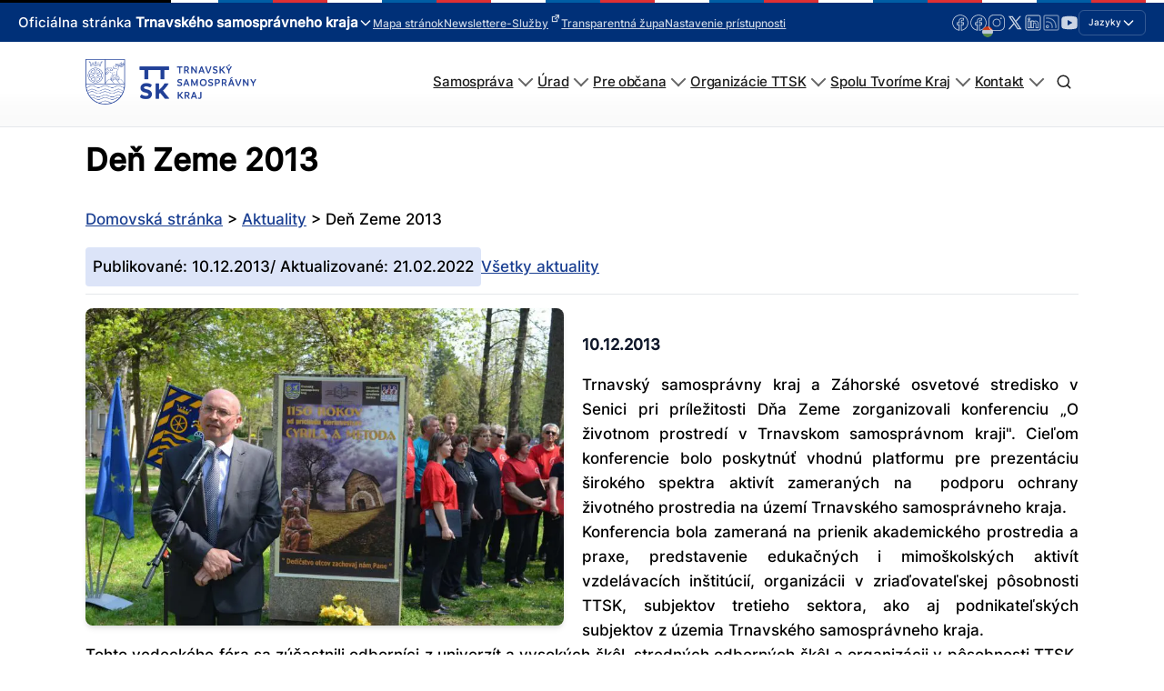

--- FILE ---
content_type: text/html; charset=UTF-8
request_url: https://trnava-vuc.sk/den-zeme-2013/
body_size: 294790
content:
<!DOCTYPE html>
<html lang="sk-SK" prefix="og: https://ogp.me/ns#" >
<head>
<meta charset="UTF-8">
<meta name="viewport" content="width=device-width, initial-scale=1.0">
<!-- WP_HEAD() START -->
<link rel="preload" as="style" href="//trnava-vuc.sk/wp-content/uploads/omgf/omgf-stylesheet-123-mod-ynsas/omgf-stylesheet-123-mod-ynsas.css?ver=1704706997" >
<link rel="stylesheet" href="//trnava-vuc.sk/wp-content/uploads/omgf/omgf-stylesheet-123-mod-ynsas/omgf-stylesheet-123-mod-ynsas.css?ver=1704706997">
	<style>img:is([sizes="auto" i], [sizes^="auto," i]) { contain-intrinsic-size: 3000px 1500px }</style>
	<script id="cookieyes" type="text/javascript" src="https://cdn-cookieyes.com/client_data/c9dc67cf32b0b72805b52dee/script.js"></script>
<!-- Optimalizácia pre vyhľadávače podľa Rank Math - https://rankmath.com/ -->
<title>Deň Zeme 2013 - TTSK</title>
<meta name="description" content="Trnavský samosprávny kraj a Záhorské osvetové stredisko v Senici pri príležitosti Dňa Zeme zorganizovali konferenciu „O životnom prostredí v Trnavskom"/>
<meta name="robots" content="follow, index, max-snippet:-1, max-video-preview:-1, max-image-preview:large"/>
<link rel="canonical" href="https://trnava-vuc.sk/den-zeme-2013/" />
<meta property="og:locale" content="sk_SK" />
<meta property="og:type" content="article" />
<meta property="og:title" content="Deň Zeme 2013 - TTSK" />
<meta property="og:description" content="Trnavský samosprávny kraj a Záhorské osvetové stredisko v Senici pri príležitosti Dňa Zeme zorganizovali konferenciu „O životnom prostredí v Trnavskom" />
<meta property="og:url" content="https://trnava-vuc.sk/den-zeme-2013/" />
<meta property="og:site_name" content="Trnavský samosprávny kraj" />
<meta property="article:publisher" content="https://www.facebook.com/TrnavskyKraj/" />
<meta property="article:section" content="Aktuality" />
<meta property="og:updated_time" content="2022-02-21T15:53:40+01:00" />
<meta property="og:image" content="https://trnava-vuc.sk/wp-content/uploads/2022/02/14795.jpg" />
<meta property="og:image:secure_url" content="https://trnava-vuc.sk/wp-content/uploads/2022/02/14795.jpg" />
<meta property="og:image:width" content="800" />
<meta property="og:image:height" content="530" />
<meta property="og:image:alt" content="Deň Zeme 2013" />
<meta property="og:image:type" content="image/jpeg" />
<meta property="article:published_time" content="2013-12-10T00:00:00+01:00" />
<meta property="article:modified_time" content="2022-02-21T15:53:40+01:00" />
<meta name="twitter:card" content="summary_large_image" />
<meta name="twitter:title" content="Deň Zeme 2013 - TTSK" />
<meta name="twitter:description" content="Trnavský samosprávny kraj a Záhorské osvetové stredisko v Senici pri príležitosti Dňa Zeme zorganizovali konferenciu „O životnom prostredí v Trnavskom" />
<meta name="twitter:site" content="@trnavskazupa" />
<meta name="twitter:creator" content="@trnavskazupa" />
<meta name="twitter:image" content="https://trnava-vuc.sk/wp-content/uploads/2022/02/14795.jpg" />
<meta name="twitter:label1" content="Napísané" />
<meta name="twitter:data1" content="andrej.srna" />
<meta name="twitter:label2" content="Čas na čítanie" />
<meta name="twitter:data2" content="1 minúta" />
<script type="application/ld+json" class="rank-math-schema">{"@context":"https://schema.org","@graph":[{"@type":"Organization","@id":"https://trnava-vuc.sk/#organization","name":"Trnavsk\u00fd samospr\u00e1vny kraj","url":"https://trnava-vuc.sk","sameAs":["https://www.facebook.com/TrnavskyKraj/","https://twitter.com/trnavskazupa","https://www.instagram.com/trnavskazupa/","https://www.linkedin.com/company/trnavsky-samospravny-kraj/","https://www.youtube.com/channel/UC4BNAymnTyqrah302aKq25A"],"logo":{"@type":"ImageObject","@id":"https://trnava-vuc.sk/#logo","url":"https://trnava-vuc.sk/wp-content/uploads/2022/04/logo-s-nazvom.jpg","contentUrl":"https://trnava-vuc.sk/wp-content/uploads/2022/04/logo-s-nazvom.jpg","caption":"Trnavsk\u00fd samospr\u00e1vny kraj","inLanguage":"sk-SK","width":"1920","height":"647"}},{"@type":"WebSite","@id":"https://trnava-vuc.sk/#website","url":"https://trnava-vuc.sk","name":"Trnavsk\u00fd samospr\u00e1vny kraj","alternateName":"TTSK","publisher":{"@id":"https://trnava-vuc.sk/#organization"},"inLanguage":"sk-SK"},{"@type":"ImageObject","@id":"https://trnava-vuc.sk/wp-content/uploads/2022/02/14795.jpg","url":"https://trnava-vuc.sk/wp-content/uploads/2022/02/14795.jpg","width":"800","height":"530","inLanguage":"sk-SK"},{"@type":"BreadcrumbList","@id":"https://trnava-vuc.sk/den-zeme-2013/#breadcrumb","itemListElement":[{"@type":"ListItem","position":"1","item":{"@id":"https://trnava-vuc.sk","name":"Domovsk\u00e1 str\u00e1nka"}},{"@type":"ListItem","position":"2","item":{"@id":"https://trnava-vuc.sk/kategoria/aktuality/","name":"Aktuality"}},{"@type":"ListItem","position":"3","item":{"@id":"https://trnava-vuc.sk/den-zeme-2013/","name":"De\u0148 Zeme 2013"}}]},{"@type":"WebPage","@id":"https://trnava-vuc.sk/den-zeme-2013/#webpage","url":"https://trnava-vuc.sk/den-zeme-2013/","name":"De\u0148 Zeme 2013 - TTSK","datePublished":"2013-12-10T00:00:00+01:00","dateModified":"2022-02-21T15:53:40+01:00","isPartOf":{"@id":"https://trnava-vuc.sk/#website"},"primaryImageOfPage":{"@id":"https://trnava-vuc.sk/wp-content/uploads/2022/02/14795.jpg"},"inLanguage":"sk-SK","breadcrumb":{"@id":"https://trnava-vuc.sk/den-zeme-2013/#breadcrumb"}},{"@type":"Person","@id":"https://trnava-vuc.sk/den-zeme-2013/#author","name":"andrej.srna","image":{"@type":"ImageObject","@id":"https://secure.gravatar.com/avatar/1fe1e1df3c8ff467fa2af7bfbf84a013cc56e064e31e937deabcae74312d603b?s=96&amp;d=mm&amp;r=g","url":"https://secure.gravatar.com/avatar/1fe1e1df3c8ff467fa2af7bfbf84a013cc56e064e31e937deabcae74312d603b?s=96&amp;d=mm&amp;r=g","caption":"andrej.srna","inLanguage":"sk-SK"},"sameAs":["https://trnava-vuc.sk"],"worksFor":{"@id":"https://trnava-vuc.sk/#organization"}},{"@type":"BlogPosting","headline":"De\u0148 Zeme 2013 - TTSK","datePublished":"2013-12-10T00:00:00+01:00","dateModified":"2022-02-21T15:53:40+01:00","articleSection":"Aktuality","author":{"@id":"https://trnava-vuc.sk/den-zeme-2013/#author","name":"andrej.srna"},"publisher":{"@id":"https://trnava-vuc.sk/#organization"},"description":"Trnavsk\u00fd samospr\u00e1vny kraj a Z\u00e1horsk\u00e9 osvetov\u00e9 stredisko v Senici pri pr\u00edle\u017eitosti D\u0148a Zeme zorganizovali konferenciu \u201eO \u017eivotnom prostred\u00ed v Trnavskom","name":"De\u0148 Zeme 2013 - TTSK","@id":"https://trnava-vuc.sk/den-zeme-2013/#richSnippet","isPartOf":{"@id":"https://trnava-vuc.sk/den-zeme-2013/#webpage"},"image":{"@id":"https://trnava-vuc.sk/wp-content/uploads/2022/02/14795.jpg"},"inLanguage":"sk-SK","mainEntityOfPage":{"@id":"https://trnava-vuc.sk/den-zeme-2013/#webpage"}}]}</script>
<!-- /Rank Math WordPress SEO plugin -->

<link id='omgf-preload-0' rel='preload' href='//trnava-vuc.sk/wp-content/uploads/omgf/omgf-stylesheet-123-mod-ynsas/inter-normal-latin-ext-300.woff2?ver=1704706997' as='font' type='font/woff2' crossorigin />
<link id='omgf-preload-1' rel='preload' href='//trnava-vuc.sk/wp-content/uploads/omgf/omgf-stylesheet-123-mod-ynsas/inter-normal-latin-300.woff2?ver=1704706997' as='font' type='font/woff2' crossorigin />
<link id='omgf-preload-2' rel='preload' href='//trnava-vuc.sk/wp-content/uploads/omgf/omgf-stylesheet-123-mod-ynsas/inter-normal-latin-ext-500.woff2?ver=1704706997' as='font' type='font/woff2' crossorigin />
<link id='omgf-preload-3' rel='preload' href='//trnava-vuc.sk/wp-content/uploads/omgf/omgf-stylesheet-123-mod-ynsas/inter-normal-latin-500.woff2?ver=1704706997' as='font' type='font/woff2' crossorigin />
		<!-- This site uses the Google Analytics by MonsterInsights plugin v8.17 - Using Analytics tracking - https://www.monsterinsights.com/ -->
							<script src="//www.googletagmanager.com/gtag/js?id=G-2ST9PFPPF0"  data-cfasync="false" data-wpfc-render="false" type="text/javascript" async></script>
			<script data-cfasync="false" data-wpfc-render="false" type="text/javascript">
				var mi_version = '8.17';
				var mi_track_user = true;
				var mi_no_track_reason = '';
				
								var disableStrs = [
										'ga-disable-G-2ST9PFPPF0',
									];

				/* Function to detect opted out users */
				function __gtagTrackerIsOptedOut() {
					for (var index = 0; index < disableStrs.length; index++) {
						if (document.cookie.indexOf(disableStrs[index] + '=true') > -1) {
							return true;
						}
					}

					return false;
				}

				/* Disable tracking if the opt-out cookie exists. */
				if (__gtagTrackerIsOptedOut()) {
					for (var index = 0; index < disableStrs.length; index++) {
						window[disableStrs[index]] = true;
					}
				}

				/* Opt-out function */
				function __gtagTrackerOptout() {
					for (var index = 0; index < disableStrs.length; index++) {
						document.cookie = disableStrs[index] + '=true; expires=Thu, 31 Dec 2099 23:59:59 UTC; path=/';
						window[disableStrs[index]] = true;
					}
				}

				if ('undefined' === typeof gaOptout) {
					function gaOptout() {
						__gtagTrackerOptout();
					}
				}
								window.dataLayer = window.dataLayer || [];

				window.MonsterInsightsDualTracker = {
					helpers: {},
					trackers: {},
				};
				if (mi_track_user) {
					function __gtagDataLayer() {
						dataLayer.push(arguments);
					}

					function __gtagTracker(type, name, parameters) {
						if (!parameters) {
							parameters = {};
						}

						if (parameters.send_to) {
							__gtagDataLayer.apply(null, arguments);
							return;
						}

						if (type === 'event') {
														parameters.send_to = monsterinsights_frontend.v4_id;
							var hookName = name;
							if (typeof parameters['event_category'] !== 'undefined') {
								hookName = parameters['event_category'] + ':' + name;
							}

							if (typeof MonsterInsightsDualTracker.trackers[hookName] !== 'undefined') {
								MonsterInsightsDualTracker.trackers[hookName](parameters);
							} else {
								__gtagDataLayer('event', name, parameters);
							}
							
						} else {
							__gtagDataLayer.apply(null, arguments);
						}
					}

					__gtagTracker('js', new Date());
					__gtagTracker('set', {
						'developer_id.dZGIzZG': true,
											});
										__gtagTracker('config', 'G-2ST9PFPPF0', {"forceSSL":"true","link_attribution":"true"} );
															window.gtag = __gtagTracker;										(function () {
						/* https://developers.google.com/analytics/devguides/collection/analyticsjs/ */
						/* ga and __gaTracker compatibility shim. */
						var noopfn = function () {
							return null;
						};
						var newtracker = function () {
							return new Tracker();
						};
						var Tracker = function () {
							return null;
						};
						var p = Tracker.prototype;
						p.get = noopfn;
						p.set = noopfn;
						p.send = function () {
							var args = Array.prototype.slice.call(arguments);
							args.unshift('send');
							__gaTracker.apply(null, args);
						};
						var __gaTracker = function () {
							var len = arguments.length;
							if (len === 0) {
								return;
							}
							var f = arguments[len - 1];
							if (typeof f !== 'object' || f === null || typeof f.hitCallback !== 'function') {
								if ('send' === arguments[0]) {
									var hitConverted, hitObject = false, action;
									if ('event' === arguments[1]) {
										if ('undefined' !== typeof arguments[3]) {
											hitObject = {
												'eventAction': arguments[3],
												'eventCategory': arguments[2],
												'eventLabel': arguments[4],
												'value': arguments[5] ? arguments[5] : 1,
											}
										}
									}
									if ('pageview' === arguments[1]) {
										if ('undefined' !== typeof arguments[2]) {
											hitObject = {
												'eventAction': 'page_view',
												'page_path': arguments[2],
											}
										}
									}
									if (typeof arguments[2] === 'object') {
										hitObject = arguments[2];
									}
									if (typeof arguments[5] === 'object') {
										Object.assign(hitObject, arguments[5]);
									}
									if ('undefined' !== typeof arguments[1].hitType) {
										hitObject = arguments[1];
										if ('pageview' === hitObject.hitType) {
											hitObject.eventAction = 'page_view';
										}
									}
									if (hitObject) {
										action = 'timing' === arguments[1].hitType ? 'timing_complete' : hitObject.eventAction;
										hitConverted = mapArgs(hitObject);
										__gtagTracker('event', action, hitConverted);
									}
								}
								return;
							}

							function mapArgs(args) {
								var arg, hit = {};
								var gaMap = {
									'eventCategory': 'event_category',
									'eventAction': 'event_action',
									'eventLabel': 'event_label',
									'eventValue': 'event_value',
									'nonInteraction': 'non_interaction',
									'timingCategory': 'event_category',
									'timingVar': 'name',
									'timingValue': 'value',
									'timingLabel': 'event_label',
									'page': 'page_path',
									'location': 'page_location',
									'title': 'page_title',
								};
								for (arg in args) {
																		if (!(!args.hasOwnProperty(arg) || !gaMap.hasOwnProperty(arg))) {
										hit[gaMap[arg]] = args[arg];
									} else {
										hit[arg] = args[arg];
									}
								}
								return hit;
							}

							try {
								f.hitCallback();
							} catch (ex) {
							}
						};
						__gaTracker.create = newtracker;
						__gaTracker.getByName = newtracker;
						__gaTracker.getAll = function () {
							return [];
						};
						__gaTracker.remove = noopfn;
						__gaTracker.loaded = true;
						window['__gaTracker'] = __gaTracker;
					})();
									} else {
										console.log("");
					(function () {
						function __gtagTracker() {
							return null;
						}

						window['__gtagTracker'] = __gtagTracker;
						window['gtag'] = __gtagTracker;
					})();
									}
			</script>
				<!-- / Google Analytics by MonsterInsights -->
		<link rel='stylesheet' id='wpa-css-css' href='https://trnava-vuc.sk/wp-content/plugins/wp-attachments/styles/0/wpa.css?ver=6.8.3' type='text/css' media='all' />
<link rel='stylesheet' id='wp-block-library-css' href='https://trnava-vuc.sk/wp-includes/css/dist/block-library/style.css?ver=6.8.3' type='text/css' media='all' />
<style id='classic-theme-styles-inline-css' type='text/css'>
/**
 * These rules are needed for backwards compatibility.
 * They should match the button element rules in the base theme.json file.
 */
.wp-block-button__link {
	color: #ffffff;
	background-color: #32373c;
	border-radius: 9999px; /* 100% causes an oval, but any explicit but really high value retains the pill shape. */

	/* This needs a low specificity so it won't override the rules from the button element if defined in theme.json. */
	box-shadow: none;
	text-decoration: none;

	/* The extra 2px are added to size solids the same as the outline versions.*/
	padding: calc(0.667em + 2px) calc(1.333em + 2px);

	font-size: 1.125em;
}

.wp-block-file__button {
	background: #32373c;
	color: #ffffff;
	text-decoration: none;
}

</style>
<style id='global-styles-inline-css' type='text/css'>
:root{--wp--preset--aspect-ratio--square: 1;--wp--preset--aspect-ratio--4-3: 4/3;--wp--preset--aspect-ratio--3-4: 3/4;--wp--preset--aspect-ratio--3-2: 3/2;--wp--preset--aspect-ratio--2-3: 2/3;--wp--preset--aspect-ratio--16-9: 16/9;--wp--preset--aspect-ratio--9-16: 9/16;--wp--preset--color--black: #000000;--wp--preset--color--cyan-bluish-gray: #abb8c3;--wp--preset--color--white: #ffffff;--wp--preset--color--pale-pink: #f78da7;--wp--preset--color--vivid-red: #cf2e2e;--wp--preset--color--luminous-vivid-orange: #ff6900;--wp--preset--color--luminous-vivid-amber: #fcb900;--wp--preset--color--light-green-cyan: #7bdcb5;--wp--preset--color--vivid-green-cyan: #00d084;--wp--preset--color--pale-cyan-blue: #8ed1fc;--wp--preset--color--vivid-cyan-blue: #0693e3;--wp--preset--color--vivid-purple: #9b51e0;--wp--preset--color--primary-color: rgb(26, 63, 146);--wp--preset--color--dark-color: rgb(6, 16, 39);--wp--preset--color--paragraph-color: rgb(0, 0, 0);--wp--preset--color--border-color: rgb(209, 212, 219);--wp--preset--color--placeholder-color: rgb(234, 239, 249);--wp--preset--color--background-color: rgb(248, 249, 250);--wp--preset--color--secondary-color: rgb(147, 110, 26);--wp--preset--color--light-color: rgb(249, 249, 250);--wp--preset--color--paragraph-alt-color: rgb(216, 224, 242);--wp--preset--color--border-alt-color: rgb(124, 157, 232);--wp--preset--color--placeholder-alt-color: rgb(81, 124, 224);--wp--preset--color--background-alt-color: rgb(241, 243, 247);--wp--preset--color--tertiary-color: rgb(26, 147, 50);--wp--preset--color--black-color: rgb(13, 14, 17);--wp--preset--color--white-color: rgb(255, 255, 255);--wp--preset--color--success-color: rgb(18, 104, 46);--wp--preset--color--warning-color: rgb(147, 98, 26);--wp--preset--color--error-color: rgb(147, 26, 26);--wp--preset--color--success-light-color: rgb(234, 255, 241);--wp--preset--color--warning-light-color: rgb(255, 246, 234);--wp--preset--color--error-light-color: rgb(255, 234, 234);--wp--preset--color--extra-color-1: rgb(254, 215, 102);--wp--preset--color--extra-color-2: rgb(254, 138, 113);--wp--preset--color--extra-color-3: rgb(14, 154, 167);--wp--preset--color--extra-color-4: rgb(83, 104, 120);--wp--preset--color--primary-hover-color: rgba(18, 44, 104, 1);--wp--preset--color--secondary-hover-color: rgba(104, 78, 18, 1);--wp--preset--color--primary-alt-color: rgba(220, 228, 248, 1);--wp--preset--color--secondary-alt-color: rgba(248, 240, 220, 1);--wp--preset--color--primary-alt-hover-color: rgba(178, 195, 239, 1);--wp--preset--color--secondary-alt-hover-color: rgba(239, 222, 178, 1);--wp--preset--color--transparent-color: transparent;--wp--preset--color--dark-rgb-vals: 6, 16, 39;--wp--preset--color--paragraph-rgb-vals: 0, 0, 0;--wp--preset--color--tertiary-rgb-vals: 26, 147, 50;--wp--preset--color--black-rgb-vals: 13, 14, 17;--wp--preset--color--success-rgb-vals: 18, 104, 46;--wp--preset--color--warning-rgb-vals: 147, 98, 26;--wp--preset--color--error-rgb-vals: 147, 26, 26;--wp--preset--color--extra-color-1-rgb-vals: 254, 215, 102;--wp--preset--color--extra-color-2-rgb-vals: 254, 138, 113;--wp--preset--color--extra-color-3-rgb-vals: 14, 154, 167;--wp--preset--color--extra-color-4-rgb-vals: 83, 104, 120;--wp--preset--gradient--vivid-cyan-blue-to-vivid-purple: linear-gradient(135deg,rgba(6,147,227,1) 0%,rgb(155,81,224) 100%);--wp--preset--gradient--light-green-cyan-to-vivid-green-cyan: linear-gradient(135deg,rgb(122,220,180) 0%,rgb(0,208,130) 100%);--wp--preset--gradient--luminous-vivid-amber-to-luminous-vivid-orange: linear-gradient(135deg,rgba(252,185,0,1) 0%,rgba(255,105,0,1) 100%);--wp--preset--gradient--luminous-vivid-orange-to-vivid-red: linear-gradient(135deg,rgba(255,105,0,1) 0%,rgb(207,46,46) 100%);--wp--preset--gradient--very-light-gray-to-cyan-bluish-gray: linear-gradient(135deg,rgb(238,238,238) 0%,rgb(169,184,195) 100%);--wp--preset--gradient--cool-to-warm-spectrum: linear-gradient(135deg,rgb(74,234,220) 0%,rgb(151,120,209) 20%,rgb(207,42,186) 40%,rgb(238,44,130) 60%,rgb(251,105,98) 80%,rgb(254,248,76) 100%);--wp--preset--gradient--blush-light-purple: linear-gradient(135deg,rgb(255,206,236) 0%,rgb(152,150,240) 100%);--wp--preset--gradient--blush-bordeaux: linear-gradient(135deg,rgb(254,205,165) 0%,rgb(254,45,45) 50%,rgb(107,0,62) 100%);--wp--preset--gradient--luminous-dusk: linear-gradient(135deg,rgb(255,203,112) 0%,rgb(199,81,192) 50%,rgb(65,88,208) 100%);--wp--preset--gradient--pale-ocean: linear-gradient(135deg,rgb(255,245,203) 0%,rgb(182,227,212) 50%,rgb(51,167,181) 100%);--wp--preset--gradient--electric-grass: linear-gradient(135deg,rgb(202,248,128) 0%,rgb(113,206,126) 100%);--wp--preset--gradient--midnight: linear-gradient(135deg,rgb(2,3,129) 0%,rgb(40,116,252) 100%);--wp--preset--font-size--small: 13px;--wp--preset--font-size--medium: 20px;--wp--preset--font-size--large: 36px;--wp--preset--font-size--x-large: 42px;--wp--preset--spacing--20: 0.44rem;--wp--preset--spacing--30: 0.67rem;--wp--preset--spacing--40: 1rem;--wp--preset--spacing--50: 1.5rem;--wp--preset--spacing--60: 2.25rem;--wp--preset--spacing--70: 3.38rem;--wp--preset--spacing--80: 5.06rem;--wp--preset--shadow--natural: 6px 6px 9px rgba(0, 0, 0, 0.2);--wp--preset--shadow--deep: 12px 12px 50px rgba(0, 0, 0, 0.4);--wp--preset--shadow--sharp: 6px 6px 0px rgba(0, 0, 0, 0.2);--wp--preset--shadow--outlined: 6px 6px 0px -3px rgba(255, 255, 255, 1), 6px 6px rgba(0, 0, 0, 1);--wp--preset--shadow--crisp: 6px 6px 0px rgba(0, 0, 0, 1);}:where(.is-layout-flex){gap: 0.5em;}:where(.is-layout-grid){gap: 0.5em;}body .is-layout-flex{display: flex;}.is-layout-flex{flex-wrap: wrap;align-items: center;}.is-layout-flex > :is(*, div){margin: 0;}body .is-layout-grid{display: grid;}.is-layout-grid > :is(*, div){margin: 0;}:where(.wp-block-columns.is-layout-flex){gap: 2em;}:where(.wp-block-columns.is-layout-grid){gap: 2em;}:where(.wp-block-post-template.is-layout-flex){gap: 1.25em;}:where(.wp-block-post-template.is-layout-grid){gap: 1.25em;}.has-black-color{color: var(--wp--preset--color--black) !important;}.has-cyan-bluish-gray-color{color: var(--wp--preset--color--cyan-bluish-gray) !important;}.has-white-color{color: var(--wp--preset--color--white) !important;}.has-pale-pink-color{color: var(--wp--preset--color--pale-pink) !important;}.has-vivid-red-color{color: var(--wp--preset--color--vivid-red) !important;}.has-luminous-vivid-orange-color{color: var(--wp--preset--color--luminous-vivid-orange) !important;}.has-luminous-vivid-amber-color{color: var(--wp--preset--color--luminous-vivid-amber) !important;}.has-light-green-cyan-color{color: var(--wp--preset--color--light-green-cyan) !important;}.has-vivid-green-cyan-color{color: var(--wp--preset--color--vivid-green-cyan) !important;}.has-pale-cyan-blue-color{color: var(--wp--preset--color--pale-cyan-blue) !important;}.has-vivid-cyan-blue-color{color: var(--wp--preset--color--vivid-cyan-blue) !important;}.has-vivid-purple-color{color: var(--wp--preset--color--vivid-purple) !important;}.has-black-background-color{background-color: var(--wp--preset--color--black) !important;}.has-cyan-bluish-gray-background-color{background-color: var(--wp--preset--color--cyan-bluish-gray) !important;}.has-white-background-color{background-color: var(--wp--preset--color--white) !important;}.has-pale-pink-background-color{background-color: var(--wp--preset--color--pale-pink) !important;}.has-vivid-red-background-color{background-color: var(--wp--preset--color--vivid-red) !important;}.has-luminous-vivid-orange-background-color{background-color: var(--wp--preset--color--luminous-vivid-orange) !important;}.has-luminous-vivid-amber-background-color{background-color: var(--wp--preset--color--luminous-vivid-amber) !important;}.has-light-green-cyan-background-color{background-color: var(--wp--preset--color--light-green-cyan) !important;}.has-vivid-green-cyan-background-color{background-color: var(--wp--preset--color--vivid-green-cyan) !important;}.has-pale-cyan-blue-background-color{background-color: var(--wp--preset--color--pale-cyan-blue) !important;}.has-vivid-cyan-blue-background-color{background-color: var(--wp--preset--color--vivid-cyan-blue) !important;}.has-vivid-purple-background-color{background-color: var(--wp--preset--color--vivid-purple) !important;}.has-black-border-color{border-color: var(--wp--preset--color--black) !important;}.has-cyan-bluish-gray-border-color{border-color: var(--wp--preset--color--cyan-bluish-gray) !important;}.has-white-border-color{border-color: var(--wp--preset--color--white) !important;}.has-pale-pink-border-color{border-color: var(--wp--preset--color--pale-pink) !important;}.has-vivid-red-border-color{border-color: var(--wp--preset--color--vivid-red) !important;}.has-luminous-vivid-orange-border-color{border-color: var(--wp--preset--color--luminous-vivid-orange) !important;}.has-luminous-vivid-amber-border-color{border-color: var(--wp--preset--color--luminous-vivid-amber) !important;}.has-light-green-cyan-border-color{border-color: var(--wp--preset--color--light-green-cyan) !important;}.has-vivid-green-cyan-border-color{border-color: var(--wp--preset--color--vivid-green-cyan) !important;}.has-pale-cyan-blue-border-color{border-color: var(--wp--preset--color--pale-cyan-blue) !important;}.has-vivid-cyan-blue-border-color{border-color: var(--wp--preset--color--vivid-cyan-blue) !important;}.has-vivid-purple-border-color{border-color: var(--wp--preset--color--vivid-purple) !important;}.has-vivid-cyan-blue-to-vivid-purple-gradient-background{background: var(--wp--preset--gradient--vivid-cyan-blue-to-vivid-purple) !important;}.has-light-green-cyan-to-vivid-green-cyan-gradient-background{background: var(--wp--preset--gradient--light-green-cyan-to-vivid-green-cyan) !important;}.has-luminous-vivid-amber-to-luminous-vivid-orange-gradient-background{background: var(--wp--preset--gradient--luminous-vivid-amber-to-luminous-vivid-orange) !important;}.has-luminous-vivid-orange-to-vivid-red-gradient-background{background: var(--wp--preset--gradient--luminous-vivid-orange-to-vivid-red) !important;}.has-very-light-gray-to-cyan-bluish-gray-gradient-background{background: var(--wp--preset--gradient--very-light-gray-to-cyan-bluish-gray) !important;}.has-cool-to-warm-spectrum-gradient-background{background: var(--wp--preset--gradient--cool-to-warm-spectrum) !important;}.has-blush-light-purple-gradient-background{background: var(--wp--preset--gradient--blush-light-purple) !important;}.has-blush-bordeaux-gradient-background{background: var(--wp--preset--gradient--blush-bordeaux) !important;}.has-luminous-dusk-gradient-background{background: var(--wp--preset--gradient--luminous-dusk) !important;}.has-pale-ocean-gradient-background{background: var(--wp--preset--gradient--pale-ocean) !important;}.has-electric-grass-gradient-background{background: var(--wp--preset--gradient--electric-grass) !important;}.has-midnight-gradient-background{background: var(--wp--preset--gradient--midnight) !important;}.has-small-font-size{font-size: var(--wp--preset--font-size--small) !important;}.has-medium-font-size{font-size: var(--wp--preset--font-size--medium) !important;}.has-large-font-size{font-size: var(--wp--preset--font-size--large) !important;}.has-x-large-font-size{font-size: var(--wp--preset--font-size--x-large) !important;}
:where(.wp-block-post-template.is-layout-flex){gap: 1.25em;}:where(.wp-block-post-template.is-layout-grid){gap: 1.25em;}
:where(.wp-block-columns.is-layout-flex){gap: 2em;}:where(.wp-block-columns.is-layout-grid){gap: 2em;}
:root :where(.wp-block-pullquote){font-size: 1.5em;line-height: 1.6;}
</style>
<link rel='stylesheet' id='oxygen-css' href='https://trnava-vuc.sk/wp-content/plugins/oxygen/component-framework/oxygen.css?ver=4.9.3' type='text/css' media='all' />
<style id='oxymade-inline-css' type='text/css'>
:root {--primary-color: rgb(26, 63, 146);--dark-color: rgb(6, 16, 39);--paragraph-color: rgb(0, 0, 0);--border-color: rgb(209, 212, 219);--placeholder-color: rgb(234, 239, 249);--background-color: rgb(248, 249, 250);--secondary-color: rgb(147, 110, 26);--light-color: rgb(249, 249, 250);--paragraph-alt-color: rgb(216, 224, 242);--border-alt-color: rgb(124, 157, 232);--placeholder-alt-color: rgb(81, 124, 224);--background-alt-color: rgb(241, 243, 247);--tertiary-color: rgb(26, 147, 50);--black-color: rgb(13, 14, 17);--white-color: rgb(255, 255, 255);--success-color: rgb(18, 104, 46);--warning-color: rgb(147, 98, 26);--error-color: rgb(147, 26, 26);--success-light-color: rgb(234, 255, 241);--warning-light-color: rgb(255, 246, 234);--error-light-color: rgb(255, 234, 234);--extra-color-1: rgb(254, 215, 102);--extra-color-2: rgb(254, 138, 113);--extra-color-3: rgb(14, 154, 167);--extra-color-4: rgb(83, 104, 120);--primary-hover-color: rgba(18, 44, 104, 1);--secondary-hover-color: rgba(104, 78, 18, 1);--primary-alt-color: rgba(220, 228, 248, 1);--secondary-alt-color: rgba(248, 240, 220, 1);--primary-alt-hover-color: rgba(178, 195, 239, 1);--secondary-alt-hover-color: rgba(239, 222, 178, 1);--primary-rgb-vals: 26, 63, 146;--secondary-rgb-vals: 147, 110, 26;--transparent-color: transparent;--dark-rgb-vals: 6, 16, 39;--paragraph-rgb-vals: 0, 0, 0;--tertiary-rgb-vals: 26, 147, 50;--black-rgb-vals: 13, 14, 17;--success-rgb-vals: 18, 104, 46;--warning-rgb-vals: 147, 98, 26;--error-rgb-vals: 147, 26, 26;--extra-color-1-rgb-vals: 254, 215, 102;--extra-color-2-rgb-vals: 254, 138, 113;--extra-color-3-rgb-vals: 14, 154, 167;--extra-color-4-rgb-vals: 83, 104, 120;}
html { font-size: 62.5%; } body { font-size: 1.7rem; }
:root {--desktop-text-base: 1.7;--responsive-spacing-ratio: 40;--step-gap-px: 4;--mobile-text-base: 1.6;--responsive-text-ratio: 0.7;--smallest-font-size: 1.5;--h-font-weight: 700;--desktop-type-scale-ratio: 1.125;--mobile-type-scale-ratio: 1.125;--viewport-min: 48;--viewport-max: 112;--lh-65-150: 0.98;--lh-49-64: 1;--lh-37-48: 1.1;--lh-31-36: 1.2;--lh-25-30: 1.33;--lh-21-24: 1.45;--lh-17-20: 1.54;--lh-13-16: 1.68;--desktop-h6: 1.9125;--desktop-h5: 2.1515625;--desktop-h4: 2.4205078125;--desktop-h3: 2.7230712890625;--desktop-h2: 3.0634552001953;--desktop-h1: 3.4463871002197;--desktop-hero: 3.8771854877472;--mobile-h6: 1.8;--mobile-h5: 2.025;--mobile-h4: 2.278125;--mobile-h3: 2.562890625;--mobile-h2: 2.883251953125;--mobile-h1: 3.2436584472656;--mobile-hero: 3.6491157531738;--desktop-xs: 1.275;--desktop-sm: 1.4875;--desktop-base: 1.7;--desktop-lg: 1.9125;--desktop-xl: 2.125;--desktop-2xl: 2.55;--desktop-3xl: 2.975;--desktop-4xl: 3.825;--desktop-5xl: 4.675;--desktop-6xl: 5.95;--desktop-7xl: 7.225;--desktop-8xl: 9.775;--desktop-9xl: 11.9;--mobile-xs: 0.8925;--mobile-sm: 1.04125;--mobile-base: 1.19;--mobile-lg: 1.33875;--mobile-xl: 1.4875;--mobile-2xl: 1.785;--mobile-3xl: 2.0825;--mobile-4xl: 2.6775;--mobile-5xl: 3.2725;--mobile-6xl: 4.165;--mobile-7xl: 5.0575;--mobile-8xl: 6.8425;--mobile-9xl: 8.33;--lh-hero: 1.15;--lh-h1: 1.2;--lh-h2: 1.265;--lh-h3: 1.33;--lh-h4: 1.45;--lh-h5: 1.495;--lh-h6: 1.54;--lh-xs: 1.68;--lh-sm: 1.68;--lh-base: 1.61;--lh-lg: 1.61;--lh-xl: 1.565;--lh-2xl: 1.435;--lh-3xl: 1.39;--lh-4xl: 1.215;--lh-5xl: 1.15;--lh-6xl: 1.05;--lh-7xl: 0.99;--lh-8xl: 0.98;--lh-9xl: 0.98;}
</style>
<link rel='stylesheet' id='bodhi-svgs-attachment-css' href='https://trnava-vuc.sk/wp-content/plugins/svg-support/css/svgs-attachment.css' type='text/css' media='all' />
<link rel='stylesheet' id='trnava-vuc-styles-css' href='https://trnava-vuc.sk/wp-content/plugins/trnava_vuc/assets/css/main.css?ver=1.1.3.3620' type='text/css' media='all' />
<link rel='stylesheet' id='was-helpful-css' href='https://trnava-vuc.sk/wp-content/plugins/trnava_vuc/public/css/was-helpful.css?ver=1.1.3.3620' type='text/css' media='all' />
<link rel='stylesheet' id='contacts-search-css' href='https://trnava-vuc.sk/wp-content/plugins/trnava_vuc/public/css/contacts.css?ver=1.1.3.3620.1747807804' type='text/css' media='all' />
<link rel='stylesheet' id='trnava-vuc-mega-menu-css' href='https://trnava-vuc.sk/wp-content/plugins/trnava_vuc/public/css/mega-menu.css?ver=1.1.3.3620' type='text/css' media='all' />
<link rel='stylesheet' id='trnava-vuc-custom-menu-css' href='https://trnava-vuc.sk/wp-content/plugins/trnava_vuc/public/css/custom-menu.css?ver=1.1.3.3620' type='text/css' media='all' />
<link rel='stylesheet' id='trnava-vuc-photoswipe-css' href='https://trnava-vuc.sk/wp-content/plugins/trnava_vuc/assets/js/photoswipe.css?ver=1.1.3.3620' type='text/css' media='all' />
<link rel='stylesheet' id='top-header-style-css' href='https://trnava-vuc.sk/wp-content/plugins/trnava_vuc/public/css/top-header.css?ver=1.1.3.3620' type='text/css' media='all' />
<link rel='stylesheet' id='trnava-vuc-glightbox-css' href='https://trnava-vuc.sk/wp-content/plugins/trnava_vuc/assets/css/utilities/glightbox.min.css?ver=1.1.3.3620' type='text/css' media='all' />
<link rel='stylesheet' id='trnava-vuc-justified-gallery-css' href='https://trnava-vuc.sk/wp-content/plugins/trnava_vuc/assets/css/utilities/justifiedGallery.min.css?ver=1.1.3.3620' type='text/css' media='all' />
<link rel='stylesheet' id='trnava-vuc-responsive-tables-css' href='https://trnava-vuc.sk/wp-content/plugins/trnava_vuc/assets/css/utilities/responsive-tables.min.css?ver=1.1.3.3620' type='text/css' media='all' />
<link rel='stylesheet' id='trnava-vuc-custom-css' href='https://trnava-vuc.sk/wp-content/plugins/trnava_vuc/assets/css/utilities/custom.css?ver=1.1.3.3620' type='text/css' media='all' />
<link rel='stylesheet' id='dashicons-css' href='https://trnava-vuc.sk/wp-includes/css/dashicons.css?ver=6.8.3' type='text/css' media='all' />
<link rel='stylesheet' id='wpel-style-css' href='https://trnava-vuc.sk/wp-content/plugins/wp-external-links/public/css/wpel.css?ver=2.63' type='text/css' media='all' />
<link rel='stylesheet' id='tablepress-default-css' href='https://trnava-vuc.sk/wp-content/plugins/tablepress/css/build/default.css?ver=3.2.5' type='text/css' media='all' />
<script type="text/javascript" src="https://trnava-vuc.sk/wp-content/plugins/google-analytics-premium/assets/js/frontend-gtag.js?ver=1769468379" id="monsterinsights-frontend-script-js"></script>
<script data-cfasync="false" data-wpfc-render="false" type="text/javascript" id='monsterinsights-frontend-script-js-extra'>/* <![CDATA[ */
var monsterinsights_frontend = {"js_events_tracking":"true","download_extensions":"doc,pdf,ppt,zip,xls,docx,pptx,xlsx","inbound_paths":"[{\"path\":\"\\\/go\\\/\",\"label\":\"affiliate\"},{\"path\":\"\\\/recommend\\\/\",\"label\":\"affiliate\"}]","home_url":"https:\/\/trnava-vuc.sk","hash_tracking":"false","v4_id":"G-2ST9PFPPF0"};/* ]]> */
</script>
<script type="text/javascript" src="https://trnava-vuc.sk/wp-includes/js/jquery/jquery.js?ver=3.7.1" id="jquery-core-js"></script>
<script type="text/javascript" src="https://trnava-vuc.sk/wp-includes/js/jquery/jquery-migrate.js?ver=3.4.1" id="jquery-migrate-js"></script>
<link rel="https://api.w.org/" href="https://trnava-vuc.sk/wp-json/" /><link rel="alternate" title="JSON" type="application/json" href="https://trnava-vuc.sk/wp-json/wp/v2/posts/3623" /><link rel="EditURI" type="application/rsd+xml" title="RSD" href="https://trnava-vuc.sk/xmlrpc.php?rsd" />
<meta name="generator" content="WordPress 6.8.3" />
<link rel='shortlink' href='https://trnava-vuc.sk/?p=3623' />
<link rel="alternate" title="oEmbed (JSON)" type="application/json+oembed" href="https://trnava-vuc.sk/wp-json/oembed/1.0/embed?url=https%3A%2F%2Ftrnava-vuc.sk%2Fden-zeme-2013%2F" />
<link rel="alternate" title="oEmbed (XML)" type="text/xml+oembed" href="https://trnava-vuc.sk/wp-json/oembed/1.0/embed?url=https%3A%2F%2Ftrnava-vuc.sk%2Fden-zeme-2013%2F&#038;format=xml" />
     <style>
       .has-primary-color-color{color:var(--primary-color)}.has-primary-color-background-color{background-color:var(--primary-color)}.has-dark-color-color{color:var(--dark-color)}.has-dark-color-background-color{background-color:var(--dark-color)}.has-paragraph-color-color{color:var(--paragraph-color)}.has-paragraph-color-background-color{background-color:var(--paragraph-color)}.has-border-color-color{color:var(--border-color)}.has-border-color-background-color{background-color:var(--border-color)}.has-placeholder-color-color{color:var(--placeholder-color)}.has-placeholder-color-background-color{background-color:var(--placeholder-color)}.has-background-color-color{color:var(--background-color)}.has-background-color-background-color{background-color:var(--background-color)}.has-secondary-color-color{color:var(--secondary-color)}.has-secondary-color-background-color{background-color:var(--secondary-color)}.has-light-color-color{color:var(--light-color)}.has-light-color-background-color{background-color:var(--light-color)}.has-paragraph-alt-color-color{color:var(--paragraph-alt-color)}.has-paragraph-alt-color-background-color{background-color:var(--paragraph-alt-color)}.has-border-alt-color-color{color:var(--border-alt-color)}.has-border-alt-color-background-color{background-color:var(--border-alt-color)}.has-placeholder-alt-color-color{color:var(--placeholder-alt-color)}.has-placeholder-alt-color-background-color{background-color:var(--placeholder-alt-color)}.has-background-alt-color-color{color:var(--background-alt-color)}.has-background-alt-color-background-color{background-color:var(--background-alt-color)}.has-tertiary-color-color{color:var(--tertiary-color)}.has-tertiary-color-background-color{background-color:var(--tertiary-color)}.has-black-color-color{color:var(--black-color)}.has-black-color-background-color{background-color:var(--black-color)}.has-white-color-color{color:var(--white-color)}.has-white-color-background-color{background-color:var(--white-color)}.has-success-color-color{color:var(--success-color)}.has-success-color-background-color{background-color:var(--success-color)}.has-warning-color-color{color:var(--warning-color)}.has-warning-color-background-color{background-color:var(--warning-color)}.has-error-color-color{color:var(--error-color)}.has-error-color-background-color{background-color:var(--error-color)}.has-success-light-color-color{color:var(--success-light-color)}.has-success-light-color-background-color{background-color:var(--success-light-color)}.has-warning-light-color-color{color:var(--warning-light-color)}.has-warning-light-color-background-color{background-color:var(--warning-light-color)}.has-error-light-color-color{color:var(--error-light-color)}.has-error-light-color-background-color{background-color:var(--error-light-color)}.has-extra-color-1-color{color:var(--extra-color-1)}.has-extra-color-1-background-color{background-color:var(--extra-color-1)}.has-extra-color-2-color{color:var(--extra-color-2)}.has-extra-color-2-background-color{background-color:var(--extra-color-2)}.has-extra-color-3-color{color:var(--extra-color-3)}.has-extra-color-3-background-color{background-color:var(--extra-color-3)}.has-extra-color-4-color{color:var(--extra-color-4)}.has-extra-color-4-background-color{background-color:var(--extra-color-4)}.has-primary-hover-color-color{color:var(--primary-hover-color)}.has-primary-hover-color-background-color{background-color:var(--primary-hover-color)}.has-secondary-hover-color-color{color:var(--secondary-hover-color)}.has-secondary-hover-color-background-color{background-color:var(--secondary-hover-color)}.has-primary-alt-color-color{color:var(--primary-alt-color)}.has-primary-alt-color-background-color{background-color:var(--primary-alt-color)}.has-secondary-alt-color-color{color:var(--secondary-alt-color)}.has-secondary-alt-color-background-color{background-color:var(--secondary-alt-color)}.has-primary-alt-hover-color-color{color:var(--primary-alt-hover-color)}.has-primary-alt-hover-color-background-color{background-color:var(--primary-alt-hover-color)}.has-secondary-alt-hover-color-color{color:var(--secondary-alt-hover-color)}.has-secondary-alt-hover-color-background-color{background-color:var(--secondary-alt-hover-color)}.has-transparent-color-color{color:var(--transparent-color)}.has-transparent-color-background-color{background-color:var(--transparent-color)}.has-dark-rgb-vals-color{color:var(--dark-rgb-vals)}.has-dark-rgb-vals-background-color{background-color:var(--dark-rgb-vals)}.has-paragraph-rgb-vals-color{color:var(--paragraph-rgb-vals)}.has-paragraph-rgb-vals-background-color{background-color:var(--paragraph-rgb-vals)}.has-tertiary-rgb-vals-color{color:var(--tertiary-rgb-vals)}.has-tertiary-rgb-vals-background-color{background-color:var(--tertiary-rgb-vals)}.has-black-rgb-vals-color{color:var(--black-rgb-vals)}.has-black-rgb-vals-background-color{background-color:var(--black-rgb-vals)}.has-success-rgb-vals-color{color:var(--success-rgb-vals)}.has-success-rgb-vals-background-color{background-color:var(--success-rgb-vals)}.has-warning-rgb-vals-color{color:var(--warning-rgb-vals)}.has-warning-rgb-vals-background-color{background-color:var(--warning-rgb-vals)}.has-error-rgb-vals-color{color:var(--error-rgb-vals)}.has-error-rgb-vals-background-color{background-color:var(--error-rgb-vals)}.has-extra-color-1-rgb-vals-color{color:var(--extra-color-1-rgb-vals)}.has-extra-color-1-rgb-vals-background-color{background-color:var(--extra-color-1-rgb-vals)}.has-extra-color-2-rgb-vals-color{color:var(--extra-color-2-rgb-vals)}.has-extra-color-2-rgb-vals-background-color{background-color:var(--extra-color-2-rgb-vals)}.has-extra-color-3-rgb-vals-color{color:var(--extra-color-3-rgb-vals)}.has-extra-color-3-rgb-vals-background-color{background-color:var(--extra-color-3-rgb-vals)}.has-extra-color-4-rgb-vals-color{color:var(--extra-color-4-rgb-vals)}.has-extra-color-4-rgb-vals-background-color{background-color:var(--extra-color-4-rgb-vals)}
     </style>
         <meta name="onesignal" content="wordpress-plugin"/>
            <script>

      window.OneSignalDeferred = window.OneSignalDeferred || [];

      OneSignalDeferred.push(function(OneSignal) {
        var oneSignal_options = {};
        window._oneSignalInitOptions = oneSignal_options;

        oneSignal_options['serviceWorkerParam'] = { scope: '/wp-content/plugins/onesignal-free-web-push-notifications/sdk_files/push/onesignal/' };
oneSignal_options['serviceWorkerPath'] = 'OneSignalSDKWorker.js';

        OneSignal.Notifications.setDefaultUrl("https://trnava-vuc.sk");

        oneSignal_options['wordpress'] = true;
oneSignal_options['appId'] = '9131f689-f0df-405e-8b59-1b6a24d854c4';
oneSignal_options['allowLocalhostAsSecureOrigin'] = true;
oneSignal_options['welcomeNotification'] = { };
oneSignal_options['welcomeNotification']['title'] = "";
oneSignal_options['welcomeNotification']['message'] = "Ďakujeme za odber";
oneSignal_options['path'] = "https://trnava-vuc.sk/wp-content/plugins/onesignal-free-web-push-notifications/sdk_files/";
oneSignal_options['safari_web_id'] = "web.onesignal.auto.3182d724-6e8d-450b-a283-f7f35292ae01";
oneSignal_options['persistNotification'] = true;
oneSignal_options['promptOptions'] = { };
oneSignal_options['promptOptions']['actionMessage'] = "Radi by sme vám posielali upozornenia. Z odberu sa môžete kedykoľvek odhlásiť";
oneSignal_options['promptOptions']['acceptButtonText'] = "Povoliť";
oneSignal_options['promptOptions']['cancelButtonText'] = "Nie ďakujem";
oneSignal_options['notifyButton'] = { };
oneSignal_options['notifyButton']['enable'] = true;
oneSignal_options['notifyButton']['position'] = 'bottom-right';
oneSignal_options['notifyButton']['theme'] = 'default';
oneSignal_options['notifyButton']['size'] = 'medium';
oneSignal_options['notifyButton']['showCredit'] = false;
oneSignal_options['notifyButton']['text'] = {};
oneSignal_options['notifyButton']['text']['tip.state.unsubscribed'] = 'Odoberajte naše aktuality';
oneSignal_options['notifyButton']['text']['tip.state.subscribed'] = 'Odteraz ste ONLINE s Trnavským krajom';
oneSignal_options['notifyButton']['text']['tip.state.blocked'] = 'Zablokovali ste si odber';
oneSignal_options['notifyButton']['text']['message.action.subscribed'] = 'Ďakujeme za odber';
oneSignal_options['notifyButton']['text']['message.action.resubscribed'] = 'Ďakujeme, už ste ONLINE s Trnavským krajom';
oneSignal_options['notifyButton']['text']['message.action.unsubscribed'] = 'Už nebudete dostávať upozornenia';
oneSignal_options['notifyButton']['text']['dialog.main.title'] = 'Nastavenia upozornení';
oneSignal_options['notifyButton']['text']['dialog.main.button.subscribe'] = 'Idem do toho';
oneSignal_options['notifyButton']['text']['dialog.main.button.unsubscribe'] = 'Odoberania sú aktívne - prestať odoberať';
oneSignal_options['notifyButton']['text']['dialog.blocked.title'] = 'Odblokovať notifikácie';
oneSignal_options['notifyButton']['text']['dialog.blocked.message'] = 'Postupuje nasledovne pre odblokovanie notifikácií:';
              OneSignal.init(window._oneSignalInitOptions);
              OneSignal.Slidedown.promptPush()      });

      function documentInitOneSignal() {
        var oneSignal_elements = document.getElementsByClassName("OneSignal-prompt");

        var oneSignalLinkClickHandler = function(event) { OneSignal.Notifications.requestPermission(); event.preventDefault(); };        for(var i = 0; i < oneSignal_elements.length; i++)
          oneSignal_elements[i].addEventListener('click', oneSignalLinkClickHandler, false);
      }

      if (document.readyState === 'complete') {
           documentInitOneSignal();
      }
      else {
           window.addEventListener("load", function(event){
               documentInitOneSignal();
          });
      }
    </script>
<link rel="icon" href="https://trnava-vuc.sk/wp-content/uploads/2022/07/cropped-untitled-1-32x32.png" sizes="32x32" />
<link rel="icon" href="https://trnava-vuc.sk/wp-content/uploads/2022/07/cropped-untitled-1-192x192.png" sizes="192x192" />
<link rel="apple-touch-icon" href="https://trnava-vuc.sk/wp-content/uploads/2022/07/cropped-untitled-1-180x180.png" />
<meta name="msapplication-TileImage" content="https://trnava-vuc.sk/wp-content/uploads/2022/07/cropped-untitled-1-270x270.png" />
		<style type="text/css" id="wp-custom-css">
			.pn-wrapper {
    display: none!important;
}		</style>
		<link rel='stylesheet' id='oxygen-cache-1485-css' href='//trnava-vuc.sk/wp-content/uploads/oxygen/css/1485.css?cache=1748274563&#038;ver=6.8.3' type='text/css' media='all' />
<link rel='stylesheet' id='oxygen-cache-1958-css' href='//trnava-vuc.sk/wp-content/uploads/oxygen/css/1958.css?cache=1758712398&#038;ver=6.8.3' type='text/css' media='all' />
<link rel='stylesheet' id='oxygen-universal-styles-css' href='//trnava-vuc.sk/wp-content/uploads/oxygen/css/universal.css?cache=1769421716&#038;ver=6.8.3' type='text/css' media='all' />
<!-- END OF WP_HEAD() -->
</head>
<body class="wp-singular post-template-default single single-post postid-3623 single-format-standard wp-theme-oxygen-is-not-a-theme  wp-embed-responsive oxygen-body" >




						<div id="code_block-214-1485" class="ct-code-block" ><a href="#main-content" class="skip-link">Preskočiť na obsah</a></div><div id="shortcode-209-1485" class="ct-shortcode w-full" >        <div class="tricolor"></div>
        <div class="top-header">
            <div class="top-header-content">
                <div class="left-section">
                            <div class="official-info">
            <button class="official-info-toggle" aria-expanded="false" title="Informácie o oficiálnej stránke">
                <p>Oficiálna stránka <strong class="has-color-white">Trnavského samosprávneho kraja</strong></p>
                <svg width="24" height="24" viewBox="0 0 24 24" fill="none" xmlns="http://www.w3.org/2000/svg">
                    <path d="M19 9L12 16L5 9" stroke="currentColor" stroke-width="2" stroke-linecap="round" stroke-linejoin="round"/>
                </svg>
            </button>
            <div class="official-info-content" hidden>
                <div class="official-info-grid">
                    <div class="official-info-column">
                        <p>Doména trnava-vuc.sk je oficiálna. Toto je oficiálna webová stránka Trnavského samosprávneho kraja.</p>
                        <p>Oficiálne stránky využívajú doménu trnava-vuc.sk.</p>
                    </div>
                    <div class="official-info-column">
                        <p>Táto stránka je zabezpečená</p>
                        <p>Buďte pozorní a vždy sa uistite, že zdieľate informácie iba cez zabezpečenú webovú stránku.</p>
                        <p>Zabezpečená stránka vždy začína https:// pred názvom domény webového sídla.</p>
                    </div>
                </div>
            </div>
        </div>
                                    <button class="mobile-menu-toggler" aria-expanded="false">
            Otvoriť dodatočne menu
            <svg width="24" height="24" viewBox="0 0 24 24" fill="none" xmlns="http://www.w3.org/2000/svg">
                <path d="M19 9L12 16L5 9" stroke="currentColor" stroke-width="2" stroke-linecap="round" stroke-linejoin="round"/>
            </svg>
        </button>
        <nav class="top-menu" hidden>
            <ul class="top-menu-items"><li id="menu-item-20118" class="menu-item menu-item-type-post_type menu-item-object-page menu-item-20118"><a href="https://trnava-vuc.sk/mapa-stranok/" title="Mapa stránok" data-wpel-link="internal" rel="noopener noreferrer">Mapa stránok</a></li>
<li id="menu-item-10714" class="menu-item menu-item-type-custom menu-item-object-custom menu-item-10714"><a href="https://trnava-vuc.sk/newsletter/" title="Newsletter" data-wpel-link="internal" rel="noopener noreferrer">Newsletter</a></li>
<li id="menu-item-13054" class="menu-item menu-item-type-custom menu-item-object-custom menu-item-13054"><a href="https://esluzby.trnava-vuc.sk/" title="Odkaz otvára nové okno - e-Služby" data-wpel-link="external" target="_blank" rel="nofollow external noopener noreferrer" class="external wpel-icon-right">e-Služby<i class="wpel-icon dashicons-before dashicons-external" aria-hidden="true"></i></a></li>
<li id="menu-item-19889" class="menu-item menu-item-type-custom menu-item-object-custom menu-item-19889"><a href="https://trnava-vuc.sk/otvorena-zupa/pristup-k-informaciam/" title="Transparentná župa" data-wpel-link="internal" rel="noopener noreferrer">Transparentná župa</a></li>
<li id="menu-item-35266" class="readabler-trigger menu-item menu-item-type-custom menu-item-object-custom menu-item-35266"><a href="#" title="Nastavenie prístupnosti">Nastavenie prístupnosti</a></li>
</ul>        </nav>
                        </div>
                <div class="right-section">
                            <div class="social-icons">
            <a href="https://www.facebook.com/TrnavskyKraj/" class="social-link external" title="Odkaz otvára nové okno - Sledujte nás na Facebooku" data-wpel-link="external" target="_blank" rel="nofollow external noopener noreferrer">
                <img src="https://trnava-vuc.sk/wp-content/uploads/2024/10/icons8-facebook.svg" alt="Facebook TTSK">
            </a>
            <a href="https://www.facebook.com/NagyszombatiMegye" class="social-link social-link-hu external" title="Odkaz otvára nové okno - Sledujte nás na Facebooku (HU)" data-wpel-link="external" target="_blank" rel="nofollow external noopener noreferrer">
                <img src="https://trnava-vuc.sk/wp-content/uploads/2024/10/icons8-facebook.svg" alt="Facebook TTSK HU">
                <img src="https://trnava-vuc.sk/wp-content/uploads/2024/10/icons8-hungary-48.png" alt="HU" class="flag-icon">
            </a>
            <a href="https://www.instagram.com/trnavskazupa/" class="social-link external" title="Odkaz otvára nové okno - Sledujte nás na Instagrame" data-wpel-link="external" target="_blank" rel="nofollow external noopener noreferrer">
                <img src="https://trnava-vuc.sk/wp-content/uploads/2024/10/icons8-instagram.svg" alt="Instagram">
            </a>
            <a href="https://twitter.com/trnavskazupa" class="social-link external" title="Odkaz otvára nové okno - Sledujte nás na X (Twitter)" data-wpel-link="external" target="_blank" rel="nofollow external noopener noreferrer">
                <img src="https://trnava-vuc.sk/wp-content/uploads/2024/10/icons8-x.svg" alt="X (Twitter)">
            </a>
            <a href="https://www.linkedin.com/company/trnavsky-samospravny-kraj/" class="social-link external" title="Odkaz otvára nové okno - Sledujte nás na LinkedIn" data-wpel-link="external" target="_blank" rel="nofollow external noopener noreferrer">
                <img src="https://trnava-vuc.sk/wp-content/uploads/2024/10/icons8-linkedin.svg" alt="LinkedIn">
            </a>
            <a href="https://trnava-vuc.sk/feed/" class="social-link" title="Prihláste sa k odberu RSS" data-wpel-link="internal" rel="noopener noreferrer">
                <img src="https://trnava-vuc.sk/wp-content/uploads/2024/10/icons8-rss-50.png" alt="RSS">
            </a>
            <a href="https://www.youtube.com/channel/UC4BNAymnTyqrah302aKq25A" class="social-link external" title="Odkaz otvára nové okno - Sledujte nás na YouTube" data-wpel-link="external" target="_blank" rel="nofollow external noopener noreferrer">
                <img src="https://trnava-vuc.sk/wp-content/uploads/2024/10/icons8-youtube.svg" alt="YouTube">
            </a>
        </div>
                                    <div class="language-selector">
            <button class="language-toggle" aria-expanded="false" title="Vybrať jazyk">
                <span>Jazyky</span>
                <svg width="24" height="24" viewBox="0 0 24 24" fill="none" xmlns="http://www.w3.org/2000/svg">
                    <path d="M19 9L12 16L5 9" stroke="currentColor" stroke-width="2" stroke-linecap="round" stroke-linejoin="round"/>
                </svg>
            </button>
            <div class="language-dropdown" hidden>
                <div class="language-grid">
                    <div class="language-option default-option">
                        <span>Jazyky</span>
                    </div>
                                            <a href="https://trnava-vuc.sk/"
                           class="language-option "
                                                      lang="sk-SK"
                           title="Prepnúť na Slovenčina">
                            Slovenčina                        </a>
                                            <a href="https://trnava-vuc.sk/homepage/"
                           class="language-option "
                                                      lang="en-US"
                           title="Prepnúť na English">
                            English                        </a>
                                            <a href="https://trnava-vuc.sk/hu/kezdolap/"
                           class="language-option "
                                                      lang="hu-HU"
                           title="Prepnúť na Magyar">
                            Magyar                        </a>
                                    </div>
            </div>
        </div>
                        </div>
            </div>
        </div>
        </div><header id="_header-2-1485" class="oxy-header-wrapper oxy-overlay-header oxy-header" ><div id="_header_row-3-1485" class="oxy-header-row" ><div class="oxy-header-container"><div id="_header_left-4-1485" class="oxy-header-left" ><a id="link-16-1485" class="ct-link" href="https://trnava-vuc.sk" target="_self" title="Trnavský samosprávny kraj" data-wpel-link="internal" rel="noopener noreferrer"><img  id="image-87-1485" alt="logo trnavský samosprávny kraj" src="https://trnava-vuc.sk/wp-content/uploads/2022/05/logo-medium.png" class="ct-image logo"/></a></div><div id="_header_center-5-1485" class="oxy-header-center" ></div><div id="_header_right-6-1485" class="oxy-header-right" ><div id="shortcode-15-1485" class="ct-shortcode" >        <nav class="trnava-vuc-mega-menu">
            <button class="mega-menu-burger" aria-label="Otvoriť/zavrieť hlavné menu" aria-expanded="false">
                <span class="burger-line"></span>
                <span class="burger-line"></span>
                <span class="burger-line"></span>
            </button>

            <div class="mega-menu-container">
                                    <div class="mega-menu-item depth-0 has-children menu-item menu-item-type-post_type menu-item-object-page" data-item-id="36602"><div class="mega-menu-header"><a href="https://trnava-vuc.sk/samosprava/" class="trnava-menu-link" title="Odkaz na Samospráva" data-wpel-link="internal" rel="noopener noreferrer">Samospráva</a><button class="mega-menu-toggle" aria-expanded="false" aria-label="Rozbaliť/zbaliť podmenu pre Samospráva"></button></div><div class="mega-menu-submenu"><div class="mega-menu-submenu-inner"><div class="mega-menu-item depth-1 has-children menu-item menu-item-type-post_type menu-item-object-page" data-item-id="31542"><div class="mega-menu-header"><a href="https://trnava-vuc.sk/zupan-ttsk/" class="trnava-menu-link" title="Odkaz na Župan TTSK" data-wpel-link="internal" rel="noopener noreferrer">Župan TTSK</a><button class="mega-menu-toggle" aria-expanded="false" aria-label="Rozbaliť/zbaliť podmenu pre Župan TTSK"></button></div><div class="mega-menu-submenu"><div class="mega-menu-submenu-inner"><div class="mega-menu-item depth-2 menu-item menu-item-type-post_type menu-item-object-page" data-item-id="37760"><div class="mega-menu-header"><a href="https://trnava-vuc.sk/kancelaria-predsedu/" class="trnava-menu-link" title="Odkaz na Kancelária predsedu" data-wpel-link="internal" rel="noopener noreferrer">Kancelária predsedu</a></div></div></div></div></div><div class="mega-menu-item depth-1 menu-item menu-item-type-post_type menu-item-object-page" data-item-id="31543"><div class="mega-menu-header"><a href="https://trnava-vuc.sk/podpredsedovia-ttsk/" class="trnava-menu-link" title="Odkaz na Vicežupani TTSK" data-wpel-link="internal" rel="noopener noreferrer">Vicežupani TTSK</a></div></div><div class="mega-menu-item depth-1 menu-item menu-item-type-custom menu-item-object-custom" data-item-id="31544"><div class="mega-menu-header"><a href="https://osam.trnava-vuc.sk/eSluzby/zastupitelstvo/#sk/view-zastupitelstvo-zasadnutia/2022-2026" class="trnava-menu-link external wpel-icon-right" title="Odkaz otvára nové okno - Odkaz na Zastupiteľstvo TTSK" data-wpel-link="external" target="_blank" rel="nofollow external noopener noreferrer">Zastupiteľstvo TTSK<i class="wpel-icon dashicons-before dashicons-external" aria-hidden="true"></i></a></div></div></div></div></div>                                    <div class="mega-menu-item depth-0 has-children menu-item menu-item-type-post_type menu-item-object-page" data-item-id="36601"><div class="mega-menu-header"><a href="https://trnava-vuc.sk/urad/" class="trnava-menu-link" title="Odkaz na Úrad" data-wpel-link="internal" rel="noopener noreferrer">Úrad</a><button class="mega-menu-toggle" aria-expanded="false" aria-label="Rozbaliť/zbaliť podmenu pre Úrad"></button></div><div class="mega-menu-submenu"><div class="mega-menu-submenu-inner"><div class="mega-menu-item depth-1 menu-item menu-item-type-post_type menu-item-object-page" data-item-id="31716"><div class="mega-menu-header"><a href="https://trnava-vuc.sk/riaditel-uradu-ttsk/" class="trnava-menu-link" title="Odkaz na Riaditeľ úradu TTSK" data-wpel-link="internal" rel="noopener noreferrer">Riaditeľ úradu TTSK</a></div></div><div class="mega-menu-item depth-1 has-children menu-item menu-item-type-post_type menu-item-object-page" data-item-id="33135"><div class="mega-menu-header"><a href="https://trnava-vuc.sk/zastupca-riaditela-uradu-ttsk/" class="trnava-menu-link" title="Odkaz na Zástupca riaditeľa Úradu TTSK" data-wpel-link="internal" rel="noopener noreferrer">Zástupca riaditeľa Úradu TTSK</a><button class="mega-menu-toggle" aria-expanded="false" aria-label="Rozbaliť/zbaliť podmenu pre Zástupca riaditeľa Úradu TTSK"></button></div><div class="mega-menu-submenu"><div class="mega-menu-submenu-inner"><div class="mega-menu-item depth-2 menu-item menu-item-type-post_type menu-item-object-page" data-item-id="34602"><div class="mega-menu-header"><a href="https://trnava-vuc.sk/zastupca-riaditela-uradu-ttsk/referat-investicnych-cinnosti/" class="trnava-menu-link" title="Odkaz na Referát investičných činností" data-wpel-link="internal" rel="noopener noreferrer">Referát investičných činností</a></div></div></div></div></div><div class="mega-menu-item depth-1 menu-item menu-item-type-post_type menu-item-object-page" data-item-id="35182"><div class="mega-menu-header"><a href="https://trnava-vuc.sk/kancelaria-predsedu/" class="trnava-menu-link" title="Odkaz na Kancelária predsedu" data-wpel-link="internal" rel="noopener noreferrer">Kancelária predsedu</a></div></div><div class="mega-menu-item depth-1 has-children menu-item menu-item-type-post_type menu-item-object-page" data-item-id="34598"><div class="mega-menu-header"><a href="https://trnava-vuc.sk/kancelaria-riaditela-uradu/" class="trnava-menu-link" title="Odkaz na Kancelária riaditeľa úradu" data-wpel-link="internal" rel="noopener noreferrer">Kancelária riaditeľa úradu</a><button class="mega-menu-toggle" aria-expanded="false" aria-label="Rozbaliť/zbaliť podmenu pre Kancelária riaditeľa úradu"></button></div><div class="mega-menu-submenu"><div class="mega-menu-submenu-inner"><div class="mega-menu-item depth-2 menu-item menu-item-type-post_type menu-item-object-page" data-item-id="34600"><div class="mega-menu-header"><a href="https://trnava-vuc.sk/kancelaria-riaditela-uradu/referat-krizoveho-riadenia-bozp-a-po/" class="trnava-menu-link" title="Odkaz na Referát krízového riadenia, BOZP a PO" data-wpel-link="internal" rel="noopener noreferrer">Referát krízového riadenia, BOZP a PO</a></div></div><div class="mega-menu-item depth-2 menu-item menu-item-type-post_type menu-item-object-page" data-item-id="34603"><div class="mega-menu-header"><a href="https://trnava-vuc.sk/kancelaria-riaditela-uradu/referat-kyberneticko-informacnej-bezpecnosti-ochrany-udajov-a-rozvoja-elektronickych-sluzieb/" class="trnava-menu-link" title="Odkaz na Referát kyberneticko-informačnej bezpečnosti, ochrany údajov a rozvoja elektronických služieb" data-wpel-link="internal" rel="noopener noreferrer">Referát kyberneticko-informačnej bezpečnosti, ochrany údajov a rozvoja elektronických služieb</a></div></div><div class="mega-menu-item depth-2 menu-item menu-item-type-post_type menu-item-object-page" data-item-id="39940"><div class="mega-menu-header"><a href="https://trnava-vuc.sk/oddelenie-informatiky/" class="trnava-menu-link" title="Odkaz na Oddelenie informatiky" data-wpel-link="internal" rel="noopener noreferrer">Oddelenie informatiky</a></div></div><div class="mega-menu-item depth-2 esluzby--link menu-item menu-item-type-post_type menu-item-object-page" data-item-id="34599"><div class="mega-menu-header"><a href="https://trnava-vuc.sk/kancelaria-riaditela-uradu/legislativa/" class="trnava-menu-link" title="Odkaz na Legislatíva" data-wpel-link="internal" rel="noopener noreferrer">Legislatíva</a></div></div></div></div></div><div class="mega-menu-item depth-1 has-children menu-item menu-item-type-post_type menu-item-object-page" data-item-id="31636"><div class="mega-menu-header"><a href="https://trnava-vuc.sk/doprava/" class="trnava-menu-link" title="Odkaz na Odbor dopravnej politiky" data-wpel-link="internal" rel="noopener noreferrer">Odbor dopravnej politiky</a><button class="mega-menu-toggle" aria-expanded="false" aria-label="Rozbaliť/zbaliť podmenu pre Odbor dopravnej politiky"></button></div><div class="mega-menu-submenu"><div class="mega-menu-submenu-inner"><div class="mega-menu-item depth-2 has-children menu-item menu-item-type-post_type menu-item-object-page" data-item-id="31637"><div class="mega-menu-header"><a href="https://trnava-vuc.sk/doprava/dopravna-obsluznost/" class="trnava-menu-link" title="Odkaz na Oddelenie dopravnej obslužnosti" data-wpel-link="internal" rel="noopener noreferrer">Oddelenie dopravnej obslužnosti</a><button class="mega-menu-toggle" aria-expanded="false" aria-label="Rozbaliť/zbaliť podmenu pre Oddelenie dopravnej obslužnosti"></button></div><div class="mega-menu-submenu"><div class="mega-menu-submenu-inner"><div class="mega-menu-item depth-3 menu-item menu-item-type-post_type menu-item-object-page" data-item-id="31638"><div class="mega-menu-header"><a href="https://trnava-vuc.sk/doprava/dopravna-obsluznost/autobusova-doprava/" class="trnava-menu-link" title="Odkaz na Autobusová doprava" data-wpel-link="internal" rel="noopener noreferrer">Autobusová doprava</a></div></div><div class="mega-menu-item depth-3 menu-item menu-item-type-post_type menu-item-object-page" data-item-id="31639"><div class="mega-menu-header"><a href="https://trnava-vuc.sk/doprava/dopravna-obsluznost/zeleznicna-doprava/" class="trnava-menu-link" title="Odkaz na Železničná doprava" data-wpel-link="internal" rel="noopener noreferrer">Železničná doprava</a></div></div><div class="mega-menu-item depth-3 menu-item menu-item-type-post_type menu-item-object-page" data-item-id="31640"><div class="mega-menu-header"><a href="https://trnava-vuc.sk/doprava/dopravna-obsluznost/ukrajina-a-bezplatna-preprava/" class="trnava-menu-link" title="Odkaz na Ukrajina a bezplatná preprava" data-wpel-link="internal" rel="noopener noreferrer">Ukrajina a bezplatná preprava</a></div></div><div class="mega-menu-item depth-3 menu-item menu-item-type-post_type menu-item-object-page" data-item-id="31641"><div class="mega-menu-header"><a href="https://trnava-vuc.sk/doprava/dopravna-obsluznost/pdo/" class="trnava-menu-link" title="Odkaz na PDO" data-wpel-link="internal" rel="noopener noreferrer">PDO</a></div></div></div></div></div><div class="mega-menu-item depth-2 has-children menu-item menu-item-type-post_type menu-item-object-page" data-item-id="31642"><div class="mega-menu-header"><a href="https://trnava-vuc.sk/doprava/infrastruktura/" class="trnava-menu-link" title="Odkaz na Oddelenie infraštruktúry" data-wpel-link="internal" rel="noopener noreferrer">Oddelenie infraštruktúry</a><button class="mega-menu-toggle" aria-expanded="false" aria-label="Rozbaliť/zbaliť podmenu pre Oddelenie infraštruktúry"></button></div><div class="mega-menu-submenu"><div class="mega-menu-submenu-inner"><div class="mega-menu-item depth-3 menu-item menu-item-type-post_type menu-item-object-page" data-item-id="31643"><div class="mega-menu-header"><a href="https://trnava-vuc.sk/doprava/infrastruktura/mapy-cestnej-siete/" class="trnava-menu-link" title="Odkaz na Mapy cestnej siete" data-wpel-link="internal" rel="noopener noreferrer">Mapy cestnej siete</a></div></div><div class="mega-menu-item depth-3 menu-item menu-item-type-post_type menu-item-object-page" data-item-id="31644"><div class="mega-menu-header"><a href="https://trnava-vuc.sk/doprava/infrastruktura/sprava-a-udrzba-ciest/" class="trnava-menu-link" title="Odkaz na Správa a údržba ciest" data-wpel-link="internal" rel="noopener noreferrer">Správa a údržba ciest</a></div></div></div></div></div><div class="mega-menu-item depth-2 menu-item menu-item-type-post_type menu-item-object-page" data-item-id="31645"><div class="mega-menu-header"><a href="https://trnava-vuc.sk/doprava/referat-mobility/" class="trnava-menu-link" title="Odkaz na Referát mobility" data-wpel-link="internal" rel="noopener noreferrer">Referát mobility</a></div></div><div class="mega-menu-item depth-2 has-children menu-item menu-item-type-post_type menu-item-object-page" data-item-id="32360"><div class="mega-menu-header"><a href="https://trnava-vuc.sk/doprava/referat-cyklodopravy/" class="trnava-menu-link" title="Odkaz na Referát cyklodopravy" data-wpel-link="internal" rel="noopener noreferrer">Referát cyklodopravy</a><button class="mega-menu-toggle" aria-expanded="false" aria-label="Rozbaliť/zbaliť podmenu pre Referát cyklodopravy"></button></div><div class="mega-menu-submenu"><div class="mega-menu-submenu-inner"><div class="mega-menu-item depth-3 menu-item menu-item-type-post_type menu-item-object-page" data-item-id="31835"><div class="mega-menu-header"><a href="https://trnava-vuc.sk/doprava/referat-cyklodopravy/podujatia/" class="trnava-menu-link" title="Odkaz na Podujatia" data-wpel-link="internal" rel="noopener noreferrer">Podujatia</a></div></div><div class="mega-menu-item depth-3 menu-item menu-item-type-post_type menu-item-object-page" data-item-id="31834"><div class="mega-menu-header"><a href="https://trnava-vuc.sk/doprava/referat-cyklodopravy/dokumenty-cyklokoordinator/" class="trnava-menu-link" title="Odkaz na Dokumenty – cyklokoordinátor" data-wpel-link="internal" rel="noopener noreferrer">Dokumenty – cyklokoordinátor</a></div></div><div class="mega-menu-item depth-3 menu-item menu-item-type-post_type menu-item-object-page" data-item-id="31836"><div class="mega-menu-header"><a href="https://trnava-vuc.sk/doprava/zamery-a-projekty/" class="trnava-menu-link" title="Odkaz na Zámery a projekty" data-wpel-link="internal" rel="noopener noreferrer">Zámery a projekty</a></div></div><div class="mega-menu-item depth-3 has-children menu-item menu-item-type-custom menu-item-object-custom" data-item-id="32369"><div class="mega-menu-header"><a href="#" class="trnava-menu-link" title="Odkaz na Vzdelávanie">Vzdelávanie</a><button class="mega-menu-toggle" aria-expanded="false" aria-label="Rozbaliť/zbaliť podmenu pre Vzdelávanie"></button></div><div class="mega-menu-submenu"><div class="mega-menu-submenu-inner"><div class="mega-menu-item depth-4 menu-item menu-item-type-post_type menu-item-object-page" data-item-id="31837"><div class="mega-menu-header"><a href="https://trnava-vuc.sk/doprava/referat-cyklodopravy/jarna-skola-cyklodopravy/" class="trnava-menu-link" title="Odkaz na Jarná škola cyklodopravy" data-wpel-link="internal" rel="noopener noreferrer">Jarná škola cyklodopravy</a></div></div><div class="mega-menu-item depth-4 menu-item menu-item-type-post_type menu-item-object-page" data-item-id="31838"><div class="mega-menu-header"><a href="https://trnava-vuc.sk/doprava/referat-cyklodopravy/jesenna-skola-cyklodopravy/" class="trnava-menu-link" title="Odkaz na Jesenná škola cyklodopravy" data-wpel-link="internal" rel="noopener noreferrer">Jesenná škola cyklodopravy</a></div></div></div></div></div><div class="mega-menu-item depth-3 menu-item menu-item-type-post_type menu-item-object-page" data-item-id="31839"><div class="mega-menu-header"><a href="https://trnava-vuc.sk/doprava/referat-cyklodopravy/aktuality-cyklokoordinator/" class="trnava-menu-link" title="Odkaz na Aktuality" data-wpel-link="internal" rel="noopener noreferrer">Aktuality</a></div></div><div class="mega-menu-item depth-3 menu-item menu-item-type-post_type menu-item-object-page" data-item-id="31840"><div class="mega-menu-header"><a href="https://trnava-vuc.sk/doprava/referat-cyklodopravy/materialy/" class="trnava-menu-link" title="Odkaz na Materiály" data-wpel-link="internal" rel="noopener noreferrer">Materiály</a></div></div><div class="mega-menu-item depth-3 menu-item menu-item-type-custom menu-item-object-custom" data-item-id="32395"><div class="mega-menu-header"><a href="https://opendata.trnava-vuc.sk/pages/cyklo" class="trnava-menu-link external wpel-icon-right" title="Odkaz otvára nové okno - Odkaz na OpenData" data-wpel-link="external" target="_blank" rel="nofollow external noopener noreferrer">OpenData<i class="wpel-icon dashicons-before dashicons-external" aria-hidden="true"></i></a></div></div></div></div></div><div class="mega-menu-item depth-2 menu-item menu-item-type-custom menu-item-object-custom" data-item-id="33988"><div class="mega-menu-header"><a href="https://cestujlahko.sk/" class="trnava-menu-link external wpel-icon-right" title="Odkaz otvára nové okno - Odkaz na Predplatný cestovný lístok" data-wpel-link="external" target="_blank" rel="nofollow external noopener noreferrer">Predplatný cestovný lístok<i class="wpel-icon dashicons-before dashicons-external" aria-hidden="true"></i></a></div></div><div class="mega-menu-item depth-2 esluzby--link menu-item menu-item-type-custom menu-item-object-custom" data-item-id="31646"><div class="mega-menu-header"><a href="https://esluzby.trnava-vuc.sk/esluzby/-/eservicesselector/browse/35460/35898" class="trnava-menu-link external wpel-icon-right" title="Odkaz otvára nové okno - Odkaz na e-Služby odboru" data-wpel-link="external" target="_blank" rel="nofollow external noopener noreferrer">e-Služby odboru<i class="wpel-icon dashicons-before dashicons-external" aria-hidden="true"></i></a></div></div><div class="mega-menu-item depth-2 esluzby--link menu-item menu-item-type-custom menu-item-object-custom" data-item-id="31647"><div class="mega-menu-header"><a href="https://osam.trnava-vuc.sk/eSluzby/uradnaTabula/#vucttsk/sk/dokumenty/17" class="trnava-menu-link external wpel-icon-right" title="Odkaz otvára nové okno - Odkaz na Úradná tabuľa odboru" data-wpel-link="external" target="_blank" rel="nofollow external noopener noreferrer">Úradná tabuľa odboru<i class="wpel-icon dashicons-before dashicons-external" aria-hidden="true"></i></a></div></div><div class="mega-menu-item depth-2 esluzby--link menu-item menu-item-type-post_type menu-item-object-page" data-item-id="31648"><div class="mega-menu-header"><a href="https://trnava-vuc.sk/doprava/dopravna-obsluznost/legislativa/" class="trnava-menu-link" title="Odkaz na Legislatíva" data-wpel-link="internal" rel="noopener noreferrer">Legislatíva</a></div></div><div class="mega-menu-item depth-2 esluzby--link menu-item menu-item-type-custom menu-item-object-custom" data-item-id="32112"><div class="mega-menu-header"><a href="https://osam.trnava-vuc.sk/eSluzby/uradnaTabula/#vucttsk/sk/archiv/17" class="trnava-menu-link external wpel-icon-right" title="Odkaz otvára nové okno - Odkaz na Archív úradnej tabule" data-wpel-link="external" target="_blank" rel="nofollow external noopener noreferrer">Archív úradnej tabule<i class="wpel-icon dashicons-before dashicons-external" aria-hidden="true"></i></a></div></div></div></div></div><div class="mega-menu-item depth-1 has-children menu-item menu-item-type-post_type menu-item-object-page" data-item-id="31741"><div class="mega-menu-header"><a href="https://trnava-vuc.sk/financie/" class="trnava-menu-link" title="Odkaz na Odbor financií" data-wpel-link="internal" rel="noopener noreferrer">Odbor financií</a><button class="mega-menu-toggle" aria-expanded="false" aria-label="Rozbaliť/zbaliť podmenu pre Odbor financií"></button></div><div class="mega-menu-submenu"><div class="mega-menu-submenu-inner"><div class="mega-menu-item depth-2 menu-item menu-item-type-post_type menu-item-object-page" data-item-id="31742"><div class="mega-menu-header"><a href="https://trnava-vuc.sk/financie/oddelenie-rozpoctu-a-financovania/" class="trnava-menu-link" title="Odkaz na Oddelenie rozpočtu a financovania" data-wpel-link="internal" rel="noopener noreferrer">Oddelenie rozpočtu a financovania</a></div></div><div class="mega-menu-item depth-2 menu-item menu-item-type-post_type menu-item-object-page" data-item-id="31746"><div class="mega-menu-header"><a href="https://trnava-vuc.sk/financie/oddelenie-uctovnictva/" class="trnava-menu-link" title="Odkaz na Oddelenie účtovníctva" data-wpel-link="internal" rel="noopener noreferrer">Oddelenie účtovníctva</a></div></div><div class="mega-menu-item depth-2 menu-item menu-item-type-post_type menu-item-object-page" data-item-id="32333"><div class="mega-menu-header"><a href="https://trnava-vuc.sk/financie/oddelenie-financneho-manazmentu-projektov/" class="trnava-menu-link" title="Odkaz na Oddelenie finančného manažmentu projektov" data-wpel-link="internal" rel="noopener noreferrer">Oddelenie finančného manažmentu projektov</a></div></div><div class="mega-menu-item depth-2 menu-item menu-item-type-post_type menu-item-object-page" data-item-id="32332"><div class="mega-menu-header"><a href="https://trnava-vuc.sk/financie/oddelenie-kontrolingu/" class="trnava-menu-link" title="Odkaz na Oddelenie kontrolingu" data-wpel-link="internal" rel="noopener noreferrer">Oddelenie kontrolingu</a></div></div><div class="mega-menu-item depth-2 menu-item menu-item-type-post_type menu-item-object-page" data-item-id="36343"><div class="mega-menu-header"><a href="https://trnava-vuc.sk/financie/cenova-regulacia/" class="trnava-menu-link" title="Odkaz na Cenová regulácia" data-wpel-link="internal" rel="noopener noreferrer">Cenová regulácia</a></div></div><div class="mega-menu-item depth-2 menu-item menu-item-type-post_type menu-item-object-page" data-item-id="31743"><div class="mega-menu-header"><a href="https://trnava-vuc.sk/financie/rada-pre-rozpocet-ttsk/" class="trnava-menu-link" title="Odkaz na Rada pre rozpočet TTSK" data-wpel-link="internal" rel="noopener noreferrer">Rada pre rozpočet TTSK</a></div></div><div class="mega-menu-item depth-2 menu-item menu-item-type-post_type menu-item-object-page" data-item-id="32343"><div class="mega-menu-header"><a href="https://trnava-vuc.sk/financie/vybor-pre-audit/" class="trnava-menu-link" title="Odkaz na Výbor pre audit" data-wpel-link="internal" rel="noopener noreferrer">Výbor pre audit</a></div></div><div class="mega-menu-item depth-2 menu-item menu-item-type-post_type menu-item-object-page" data-item-id="31748"><div class="mega-menu-header"><a href="https://trnava-vuc.sk/financie/centralny-krizovy-fond/" class="trnava-menu-link" title="Odkaz na Centrálny krízový fond" data-wpel-link="internal" rel="noopener noreferrer">Centrálny krízový fond</a></div></div><div class="mega-menu-item depth-2 has-children menu-item menu-item-type-post_type menu-item-object-page" data-item-id="32281"><div class="mega-menu-header"><a href="https://trnava-vuc.sk/financie/dolezite-dokumenty/" class="trnava-menu-link" title="Odkaz na Dôležité dokumenty" data-wpel-link="internal" rel="noopener noreferrer">Dôležité dokumenty</a><button class="mega-menu-toggle" aria-expanded="false" aria-label="Rozbaliť/zbaliť podmenu pre Dôležité dokumenty"></button></div><div class="mega-menu-submenu"><div class="mega-menu-submenu-inner"><div class="mega-menu-item depth-3 menu-item menu-item-type-post_type menu-item-object-page" data-item-id="31744"><div class="mega-menu-header"><a href="https://trnava-vuc.sk/financie/dolezite-dokumenty/rozpocet/" class="trnava-menu-link" title="Odkaz na Rozpočet" data-wpel-link="internal" rel="noopener noreferrer">Rozpočet</a></div></div><div class="mega-menu-item depth-3 menu-item menu-item-type-post_type menu-item-object-page" data-item-id="31745"><div class="mega-menu-header"><a href="https://trnava-vuc.sk/financie/dolezite-dokumenty/zaverecny-ucet/" class="trnava-menu-link" title="Odkaz na Záverečný účet" data-wpel-link="internal" rel="noopener noreferrer">Záverečný účet</a></div></div><div class="mega-menu-item depth-3 menu-item menu-item-type-post_type menu-item-object-page" data-item-id="32279"><div class="mega-menu-header"><a href="https://trnava-vuc.sk/financie/dolezite-dokumenty/vyrocne-spravy/" class="trnava-menu-link" title="Odkaz na Výročné správy TTSK" data-wpel-link="internal" rel="noopener noreferrer">Výročné správy TTSK</a></div></div><div class="mega-menu-item depth-3 menu-item menu-item-type-post_type menu-item-object-page" data-item-id="32280"><div class="mega-menu-header"><a href="https://trnava-vuc.sk/financie/dolezite-dokumenty/informacia-o-cerpani-rozpoctu/" class="trnava-menu-link" title="Odkaz na Informácia o čerpaní rozpočtu" data-wpel-link="internal" rel="noopener noreferrer">Informácia o čerpaní rozpočtu</a></div></div><div class="mega-menu-item depth-3 menu-item menu-item-type-post_type menu-item-object-page" data-item-id="31747"><div class="mega-menu-header"><a href="https://trnava-vuc.sk/financie/cenove-vymery/" class="trnava-menu-link" title="Odkaz na Cenové výmery" data-wpel-link="internal" rel="noopener noreferrer">Cenové výmery</a></div></div><div class="mega-menu-item depth-3 menu-item menu-item-type-post_type menu-item-object-page" data-item-id="32381"><div class="mega-menu-header"><a href="https://trnava-vuc.sk/financie/strategia-financneho-riadenia-ttsk/" class="trnava-menu-link" title="Odkaz na Stratégia finančného riadenia TTSK" data-wpel-link="internal" rel="noopener noreferrer">Stratégia finančného riadenia TTSK</a></div></div><div class="mega-menu-item depth-3 menu-item menu-item-type-post_type menu-item-object-page" data-item-id="31749"><div class="mega-menu-header"><a href="https://trnava-vuc.sk/financie/zero-based-budgeting/" class="trnava-menu-link" title="Odkaz na Zero Based Budgeting" data-wpel-link="internal" rel="noopener noreferrer">Zero Based Budgeting</a></div></div><div class="mega-menu-item depth-3 menu-item menu-item-type-post_type menu-item-object-page" data-item-id="33573"><div class="mega-menu-header"><a href="https://trnava-vuc.sk/financie/zmeny-rozpoctu-ttsk-v-aktualnom-roku/" class="trnava-menu-link" title="Odkaz na Zmeny rozpočtu TTSK v aktuálnom roku" data-wpel-link="internal" rel="noopener noreferrer">Zmeny rozpočtu TTSK v aktuálnom roku</a></div></div></div></div></div><div class="mega-menu-item depth-2 esluzby--link menu-item menu-item-type-custom menu-item-object-custom" data-item-id="31750"><div class="mega-menu-header"><a href="https://esluzby.trnava-vuc.sk/esluzby/-/eservicesselector/browse/35460/36488" class="trnava-menu-link external wpel-icon-right" title="Odkaz otvára nové okno - Odkaz na e-Služby odboru" data-wpel-link="external" target="_blank" rel="nofollow external noopener noreferrer">e-Služby odboru<i class="wpel-icon dashicons-before dashicons-external" aria-hidden="true"></i></a></div></div><div class="mega-menu-item depth-2 esluzby--link menu-item menu-item-type-custom menu-item-object-custom" data-item-id="31751"><div class="mega-menu-header"><a href="https://osam.trnava-vuc.sk/eSluzby/uradnaTabula/#vucttsk/sk/dokumenty/5" class="trnava-menu-link external wpel-icon-right" title="Odkaz otvára nové okno - Odkaz na Úradná tabuľa odboru" data-wpel-link="external" target="_blank" rel="nofollow external noopener noreferrer">Úradná tabuľa odboru<i class="wpel-icon dashicons-before dashicons-external" aria-hidden="true"></i></a></div></div><div class="mega-menu-item depth-2 esluzby--link menu-item menu-item-type-custom menu-item-object-custom" data-item-id="32117"><div class="mega-menu-header"><a href="https://osam.trnava-vuc.sk/eSluzby/uradnaTabula/#vucttsk/sk/archiv/5" class="trnava-menu-link external wpel-icon-right" title="Odkaz otvára nové okno - Odkaz na Archív úradnej tabule" data-wpel-link="external" target="_blank" rel="nofollow external noopener noreferrer">Archív úradnej tabule<i class="wpel-icon dashicons-before dashicons-external" aria-hidden="true"></i></a></div></div></div></div></div><div class="mega-menu-item depth-1 has-children menu-item menu-item-type-post_type menu-item-object-page" data-item-id="31717"><div class="mega-menu-header"><a href="https://trnava-vuc.sk/odbor-implementacie-operacnych-programov/" class="trnava-menu-link" title="Odkaz na Odbor implementácie operačných programov" data-wpel-link="internal" rel="noopener noreferrer">Odbor implementácie operačných programov</a><button class="mega-menu-toggle" aria-expanded="false" aria-label="Rozbaliť/zbaliť podmenu pre Odbor implementácie operačných programov"></button></div><div class="mega-menu-submenu"><div class="mega-menu-submenu-inner"><div class="mega-menu-item depth-2 menu-item menu-item-type-post_type menu-item-object-page" data-item-id="31718"><div class="mega-menu-header"><a href="https://trnava-vuc.sk/odbor-implementacie-operacnych-programov/oddelenie-implementacie-projektov/" class="trnava-menu-link" title="Odkaz na Oddelenie implementácie projektov" data-wpel-link="internal" rel="noopener noreferrer">Oddelenie implementácie projektov</a></div></div><div class="mega-menu-item depth-2 menu-item menu-item-type-post_type menu-item-object-page" data-item-id="31719"><div class="mega-menu-header"><a href="https://trnava-vuc.sk/odbor-implementacie-operacnych-programov/oddelenie-metodiky-a-koordinacie/" class="trnava-menu-link" title="Odkaz na Oddelenie metodiky a koordinácie" data-wpel-link="internal" rel="noopener noreferrer">Oddelenie metodiky a koordinácie</a></div></div><div class="mega-menu-item depth-2 has-children menu-item menu-item-type-post_type menu-item-object-page" data-item-id="31720"><div class="mega-menu-header"><a href="https://trnava-vuc.sk/odbor-implementacie-operacnych-programov/so-pre-irop-po-2014-2020/" class="trnava-menu-link" title="Odkaz na SO pre IROP (PO 2014-2020)" data-wpel-link="internal" rel="noopener noreferrer">SO pre IROP (PO 2014-2020)</a><button class="mega-menu-toggle" aria-expanded="false" aria-label="Rozbaliť/zbaliť podmenu pre SO pre IROP (PO 2014-2020)"></button></div><div class="mega-menu-submenu"><div class="mega-menu-submenu-inner"><div class="mega-menu-item depth-3 menu-item menu-item-type-post_type menu-item-object-page" data-item-id="31721"><div class="mega-menu-header"><a href="https://trnava-vuc.sk/odbor-implementacie-operacnych-programov/so-pre-irop-po-2014-2020/ziadosti-o-nenavratny-financny-prispevok/" class="trnava-menu-link" title="Odkaz na Žiadosti o nenávratný finančný príspevok" data-wpel-link="internal" rel="noopener noreferrer">Žiadosti o nenávratný finančný príspevok</a></div></div><div class="mega-menu-item depth-3 menu-item menu-item-type-post_type menu-item-object-page" data-item-id="31722"><div class="mega-menu-header"><a href="https://trnava-vuc.sk/odbor-implementacie-operacnych-programov/so-pre-irop-po-2014-2020/projektove-zamery/" class="trnava-menu-link" title="Odkaz na Projektové zámery" data-wpel-link="internal" rel="noopener noreferrer">Projektové zámery</a></div></div><div class="mega-menu-item depth-3 menu-item menu-item-type-post_type menu-item-object-page" data-item-id="31723"><div class="mega-menu-header"><a href="https://trnava-vuc.sk/odbor-implementacie-operacnych-programov/so-pre-irop-po-2014-2020/irop/" class="trnava-menu-link" title="Odkaz na IROP" data-wpel-link="internal" rel="noopener noreferrer">IROP</a></div></div><div class="mega-menu-item depth-3 menu-item menu-item-type-post_type menu-item-object-page" data-item-id="31724"><div class="mega-menu-header"><a href="https://trnava-vuc.sk/odbor-implementacie-operacnych-programov/so-pre-irop-po-2014-2020/irop-a-rius/" class="trnava-menu-link" title="Odkaz na IROP a RIÚS" data-wpel-link="internal" rel="noopener noreferrer">IROP a RIÚS</a></div></div><div class="mega-menu-item depth-3 menu-item menu-item-type-custom menu-item-object-custom" data-item-id="31725"><div class="mega-menu-header"><a href="https://www.mpsr.sk/sk/index.php?navID=47&#038;sID=67&#038;navID2=1195" class="trnava-menu-link external wpel-icon-right" title="Odkaz otvára nové okno - Odkaz na Výzvy na odborných hodnotiteľov" data-wpel-link="external" target="_blank" rel="nofollow external noopener noreferrer">Výzvy na odborných hodnotiteľov<i class="wpel-icon dashicons-before dashicons-external" aria-hidden="true"></i></a></div></div><div class="mega-menu-item depth-3 menu-item menu-item-type-post_type menu-item-object-page" data-item-id="31726"><div class="mega-menu-header"><a href="https://trnava-vuc.sk/odbor-implementacie-operacnych-programov/so-pre-irop-po-2014-2020/vzor-zmluvy-o-nfp/" class="trnava-menu-link" title="Odkaz na Vzor Zmluvy o NFP" data-wpel-link="internal" rel="noopener noreferrer">Vzor Zmluvy o NFP</a></div></div><div class="mega-menu-item depth-3 menu-item menu-item-type-post_type menu-item-object-page" data-item-id="31727"><div class="mega-menu-header"><a href="https://trnava-vuc.sk/odbor-implementacie-operacnych-programov/so-pre-irop-po-2014-2020/rada-partnerstva/" class="trnava-menu-link" title="Odkaz na Rada Partnerstva" data-wpel-link="internal" rel="noopener noreferrer">Rada Partnerstva</a></div></div><div class="mega-menu-item depth-3 menu-item menu-item-type-post_type menu-item-object-page" data-item-id="31728"><div class="mega-menu-header"><a href="https://trnava-vuc.sk/odbor-implementacie-operacnych-programov/so-pre-irop-po-2014-2020/zaverecne-spravy-z-vyziev/" class="trnava-menu-link" title="Odkaz na Záverečné správy z výziev" data-wpel-link="internal" rel="noopener noreferrer">Záverečné správy z výziev</a></div></div><div class="mega-menu-item depth-3 menu-item menu-item-type-post_type menu-item-object-page" data-item-id="31729"><div class="mega-menu-header"><a href="https://trnava-vuc.sk/odbor-implementacie-operacnych-programov/so-pre-irop-po-2014-2020/technicka-pomoc/" class="trnava-menu-link" title="Odkaz na Technická pomoc" data-wpel-link="internal" rel="noopener noreferrer">Technická pomoc</a></div></div><div class="mega-menu-item depth-3 menu-item menu-item-type-custom menu-item-object-custom" data-item-id="31730"><div class="mega-menu-header"><a href="https://www.mpsr.sk/sk/index.php?navID=47&#038;sID=67&#038;navID2=1134" class="trnava-menu-link external wpel-icon-right" title="Odkaz otvára nové okno - Odkaz na Často kladené otázky" data-wpel-link="external" target="_blank" rel="nofollow external noopener noreferrer">Často kladené otázky<i class="wpel-icon dashicons-before dashicons-external" aria-hidden="true"></i></a></div></div><div class="mega-menu-item depth-3 menu-item menu-item-type-post_type menu-item-object-page" data-item-id="31731"><div class="mega-menu-header"><a href="https://trnava-vuc.sk/odbor-implementacie-operacnych-programov/so-pre-irop-po-2014-2020/uzitocne-linky/" class="trnava-menu-link" title="Odkaz na Užitočné linky" data-wpel-link="internal" rel="noopener noreferrer">Užitočné linky</a></div></div><div class="mega-menu-item depth-3 menu-item menu-item-type-post_type menu-item-object-page" data-item-id="31732"><div class="mega-menu-header"><a href="https://trnava-vuc.sk/odbor-implementacie-operacnych-programov/so-pre-irop-po-2014-2020/aktualne/" class="trnava-menu-link" title="Odkaz na Aktuálne" data-wpel-link="internal" rel="noopener noreferrer">Aktuálne</a></div></div></div></div></div><div class="mega-menu-item depth-2 has-children menu-item menu-item-type-post_type menu-item-object-page" data-item-id="31733"><div class="mega-menu-header"><a href="https://trnava-vuc.sk/so-ro-pre-rop-po-2007-2013/" class="trnava-menu-link" title="Odkaz na SO/RO pre ROP (PO 2007-2013)" data-wpel-link="internal" rel="noopener noreferrer">SO/RO pre ROP (PO 2007-2013)</a><button class="mega-menu-toggle" aria-expanded="false" aria-label="Rozbaliť/zbaliť podmenu pre SO/RO pre ROP (PO 2007-2013)"></button></div><div class="mega-menu-submenu"><div class="mega-menu-submenu-inner"><div class="mega-menu-item depth-3 menu-item menu-item-type-custom menu-item-object-custom" data-item-id="31734"><div class="mega-menu-header"><a href="http://www.ropka.sk/operacny-program/" class="trnava-menu-link external wpel-icon-right" title="Odkaz otvára nové okno - Odkaz na Operačný program" data-wpel-link="external" target="_blank" rel="nofollow external noopener noreferrer">Operačný program<i class="wpel-icon dashicons-before dashicons-external" aria-hidden="true"></i></a></div></div><div class="mega-menu-item depth-3 menu-item menu-item-type-post_type menu-item-object-page" data-item-id="31735"><div class="mega-menu-header"><a href="https://trnava-vuc.sk/so-ro-pre-rop-po-2007-2013/implementacia-rop/" class="trnava-menu-link" title="Odkaz na Implementácia ROP" data-wpel-link="internal" rel="noopener noreferrer">Implementácia ROP</a></div></div><div class="mega-menu-item depth-3 menu-item menu-item-type-custom menu-item-object-custom" data-item-id="31736"><div class="mega-menu-header"><a href="http://www.ropka.sk/aktualne-vyzvy/" class="trnava-menu-link external wpel-icon-right" title="Odkaz otvára nové okno - Odkaz na Výzvy ROP" data-wpel-link="external" target="_blank" rel="nofollow external noopener noreferrer">Výzvy ROP<i class="wpel-icon dashicons-before dashicons-external" aria-hidden="true"></i></a></div></div><div class="mega-menu-item depth-3 menu-item menu-item-type-custom menu-item-object-custom" data-item-id="31737"><div class="mega-menu-header"><a href="http://www.ropka.sk/dokumenty-na-stiahnutie/" class="trnava-menu-link external wpel-icon-right" title="Odkaz otvára nové okno - Odkaz na Dokumenty na stiahnutie" data-wpel-link="external" target="_blank" rel="nofollow external noopener noreferrer">Dokumenty na stiahnutie<i class="wpel-icon dashicons-before dashicons-external" aria-hidden="true"></i></a></div></div><div class="mega-menu-item depth-3 menu-item menu-item-type-post_type menu-item-object-page" data-item-id="31738"><div class="mega-menu-header"><a href="https://trnava-vuc.sk/so-ro-pre-rop-po-2007-2013/vybrane-zrealizovane-projekty/" class="trnava-menu-link" title="Odkaz na Vybrané zrealizované projekty" data-wpel-link="internal" rel="noopener noreferrer">Vybrané zrealizované projekty</a></div></div><div class="mega-menu-item depth-3 menu-item menu-item-type-custom menu-item-object-custom" data-item-id="31739"><div class="mega-menu-header"><a href="http://www.ropka.sk/sk/monitorovacie-spravy/" class="trnava-menu-link external wpel-icon-right" title="Odkaz otvára nové okno - Odkaz na Monitorovacie správy" data-wpel-link="external" target="_blank" rel="nofollow external noopener noreferrer">Monitorovacie správy<i class="wpel-icon dashicons-before dashicons-external" aria-hidden="true"></i></a></div></div></div></div></div><div class="mega-menu-item depth-2 menu-item menu-item-type-post_type menu-item-object-page" data-item-id="31740"><div class="mega-menu-header"><a href="https://trnava-vuc.sk/odbor-implementacie-operacnych-programov/nahlasovanie-korupcie/" class="trnava-menu-link" title="Odkaz na Nahlasovanie korupcie – SO pre IROP" data-wpel-link="internal" rel="noopener noreferrer">Nahlasovanie korupcie – SO pre IROP</a></div></div></div></div></div><div class="mega-menu-item depth-1 menu-item menu-item-type-post_type menu-item-object-page" data-item-id="31695"><div class="mega-menu-header"><a href="https://trnava-vuc.sk/odbor-komunikacie/" class="trnava-menu-link" title="Odkaz na Odbor komunikácie" data-wpel-link="internal" rel="noopener noreferrer">Odbor komunikácie</a></div></div><div class="mega-menu-item depth-1 has-children menu-item menu-item-type-post_type menu-item-object-page" data-item-id="31696"><div class="mega-menu-header"><a href="https://trnava-vuc.sk/odbor-kultury/" class="trnava-menu-link" title="Odkaz na Odbor kultúry" data-wpel-link="internal" rel="noopener noreferrer">Odbor kultúry</a><button class="mega-menu-toggle" aria-expanded="false" aria-label="Rozbaliť/zbaliť podmenu pre Odbor kultúry"></button></div><div class="mega-menu-submenu"><div class="mega-menu-submenu-inner"><div class="mega-menu-item depth-2 menu-item menu-item-type-post_type menu-item-object-page" data-item-id="31697"><div class="mega-menu-header"><a href="https://trnava-vuc.sk/odbor-kultury/kulturne-podujatia/" class="trnava-menu-link" title="Odkaz na Kultúrne podujatia" data-wpel-link="internal" rel="noopener noreferrer">Kultúrne podujatia</a></div></div><div class="mega-menu-item depth-2 menu-item menu-item-type-post_type menu-item-object-page" data-item-id="31698"><div class="mega-menu-header"><a href="https://trnava-vuc.sk/odbor-kultury/nadchadzajuce-podujatia/" class="trnava-menu-link" title="Odkaz na Nadchádzajúce podujatia" data-wpel-link="internal" rel="noopener noreferrer">Nadchádzajúce podujatia</a></div></div><div class="mega-menu-item depth-2 menu-item menu-item-type-custom menu-item-object-custom" data-item-id="31699"><div class="mega-menu-header"><a href="https://trnava-vuc.sk/typ_institucie/kultura/" class="trnava-menu-link" title="Odkaz na Kultúrne inštitúcie" data-wpel-link="internal" rel="noopener noreferrer">Kultúrne inštitúcie</a></div></div><div class="mega-menu-item depth-2 menu-item menu-item-type-post_type menu-item-object-page" data-item-id="31700"><div class="mega-menu-header"><a href="https://trnava-vuc.sk/odbor-kultury/dokumenty-odboru-kultury/" class="trnava-menu-link" title="Odkaz na Dokumenty odboru kultúry" data-wpel-link="internal" rel="noopener noreferrer">Dokumenty odboru kultúry</a></div></div><div class="mega-menu-item depth-2 menu-item menu-item-type-custom menu-item-object-custom" data-item-id="31701"><div class="mega-menu-header"><a href="https://kct.sk/" class="trnava-menu-link external wpel-icon-right" title="Odkaz otvára nové okno - Odkaz na Kreatívne centrum Trnava" data-wpel-link="external" target="_blank" rel="nofollow external noopener noreferrer">Kreatívne centrum Trnava<i class="wpel-icon dashicons-before dashicons-external" aria-hidden="true"></i></a></div></div><div class="mega-menu-item depth-2 esluzby--link menu-item menu-item-type-custom menu-item-object-custom" data-item-id="31702"><div class="mega-menu-header"><a href="https://osam.trnava-vuc.sk/eSluzby/uradnaTabula/#vucttsk/sk/dokumenty/15" class="trnava-menu-link external wpel-icon-right" title="Odkaz otvára nové okno - Odkaz na Úradná tabuľa odboru" data-wpel-link="external" target="_blank" rel="nofollow external noopener noreferrer">Úradná tabuľa odboru<i class="wpel-icon dashicons-before dashicons-external" aria-hidden="true"></i></a></div></div><div class="mega-menu-item depth-2 esluzby--link menu-item menu-item-type-custom menu-item-object-custom" data-item-id="32114"><div class="mega-menu-header"><a href="https://osam.trnava-vuc.sk/eSluzby/uradnaTabula/#vucttsk/sk/archiv/all" class="trnava-menu-link external wpel-icon-right" title="Odkaz otvára nové okno - Odkaz na Archív úradnej tabule" data-wpel-link="external" target="_blank" rel="nofollow external noopener noreferrer">Archív úradnej tabule<i class="wpel-icon dashicons-before dashicons-external" aria-hidden="true"></i></a></div></div></div></div></div><div class="mega-menu-item depth-1 has-children menu-item menu-item-type-post_type menu-item-object-page" data-item-id="31703"><div class="mega-menu-header"><a href="https://trnava-vuc.sk/odbor-ludskych-zdrojov/" class="trnava-menu-link" title="Odkaz na Odbor ľudských zdrojov" data-wpel-link="internal" rel="noopener noreferrer">Odbor ľudských zdrojov</a><button class="mega-menu-toggle" aria-expanded="false" aria-label="Rozbaliť/zbaliť podmenu pre Odbor ľudských zdrojov"></button></div><div class="mega-menu-submenu"><div class="mega-menu-submenu-inner"><div class="mega-menu-item depth-2 menu-item menu-item-type-post_type menu-item-object-page" data-item-id="31704"><div class="mega-menu-header"><a href="https://trnava-vuc.sk/odbor-ludskych-zdrojov/interne-predpisy/" class="trnava-menu-link" title="Odkaz na Interné predpisy" data-wpel-link="internal" rel="noopener noreferrer">Interné predpisy</a></div></div><div class="mega-menu-item depth-2 menu-item menu-item-type-custom menu-item-object-custom" data-item-id="31705"><div class="mega-menu-header"><a href="https://trnava-vuc.sk/pracovne-prilezitosti/" class="trnava-menu-link" title="Odkaz na Pracovné príležitosti" data-wpel-link="internal" rel="noopener noreferrer">Pracovné príležitosti</a></div></div><div class="mega-menu-item depth-2 menu-item menu-item-type-post_type menu-item-object-page" data-item-id="31706"><div class="mega-menu-header"><a href="https://trnava-vuc.sk/odbor-ludskych-zdrojov/trainee-program/" class="trnava-menu-link" title="Odkaz na Trainee program" data-wpel-link="internal" rel="noopener noreferrer">Trainee program</a></div></div><div class="mega-menu-item depth-2 esluzby--link menu-item menu-item-type-custom menu-item-object-custom" data-item-id="31707"><div class="mega-menu-header"><a href="https://osam.trnava-vuc.sk/eSluzby/uradnaTabula/#vucttsk/sk/dokumenty/9" class="trnava-menu-link external wpel-icon-right" title="Odkaz otvára nové okno - Odkaz na Úradná tabuľa odboru" data-wpel-link="external" target="_blank" rel="nofollow external noopener noreferrer">Úradná tabuľa odboru<i class="wpel-icon dashicons-before dashicons-external" aria-hidden="true"></i></a></div></div><div class="mega-menu-item depth-2 esluzby--link menu-item menu-item-type-custom menu-item-object-custom" data-item-id="32115"><div class="mega-menu-header"><a href="https://osam.trnava-vuc.sk/eSluzby/uradnaTabula/#vucttsk/sk/archiv/9" class="trnava-menu-link external wpel-icon-right" title="Odkaz otvára nové okno - Odkaz na Archív úradnej tabule" data-wpel-link="external" target="_blank" rel="nofollow external noopener noreferrer">Archív úradnej tabule<i class="wpel-icon dashicons-before dashicons-external" aria-hidden="true"></i></a></div></div></div></div></div><div class="mega-menu-item depth-1 has-children menu-item menu-item-type-post_type menu-item-object-page" data-item-id="31649"><div class="mega-menu-header"><a href="https://trnava-vuc.sk/projekty/" class="trnava-menu-link" title="Odkaz na Odbor riadenia projektov" data-wpel-link="internal" rel="noopener noreferrer">Odbor riadenia projektov</a><button class="mega-menu-toggle" aria-expanded="false" aria-label="Rozbaliť/zbaliť podmenu pre Odbor riadenia projektov"></button></div><div class="mega-menu-submenu"><div class="mega-menu-submenu-inner"><div class="mega-menu-item depth-2 menu-item menu-item-type-post_type menu-item-object-page" data-item-id="31650"><div class="mega-menu-header"><a href="https://trnava-vuc.sk/projekty/oddelenie-projektov/" class="trnava-menu-link" title="Odkaz na Oddelenie projektov" data-wpel-link="internal" rel="noopener noreferrer">Oddelenie projektov</a></div></div><div class="mega-menu-item depth-2 menu-item menu-item-type-post_type menu-item-object-page" data-item-id="31656"><div class="mega-menu-header"><a href="https://trnava-vuc.sk/fond-malych-projektov/" class="trnava-menu-link" title="Odkaz na Oddelenie kontroly Fondu malých projektov" data-wpel-link="internal" rel="noopener noreferrer">Oddelenie kontroly Fondu malých projektov</a></div></div><div class="mega-menu-item depth-2 has-children menu-item menu-item-type-post_type menu-item-object-page" data-item-id="31657"><div class="mega-menu-header"><a href="https://trnava-vuc.sk/projekty/informacno-poradenske-centrum-pre-eurofondy/" class="trnava-menu-link" title="Odkaz na Referát pre IPC" data-wpel-link="internal" rel="noopener noreferrer">Referát pre IPC</a><button class="mega-menu-toggle" aria-expanded="false" aria-label="Rozbaliť/zbaliť podmenu pre Referát pre IPC"></button></div><div class="mega-menu-submenu"><div class="mega-menu-submenu-inner"><div class="mega-menu-item depth-3 menu-item menu-item-type-post_type menu-item-object-page" data-item-id="31658"><div class="mega-menu-header"><a href="https://trnava-vuc.sk/projekty/informacno-poradenske-centrum-pre-eurofondy/informacie-o-europskych-strukturalnych-a-investicnych-fondoch/" class="trnava-menu-link" title="Odkaz na Informácie o európskych štrukturálnych a investičných fondoch" data-wpel-link="internal" rel="noopener noreferrer">Informácie o európskych štrukturálnych a investičných fondoch</a></div></div><div class="mega-menu-item depth-3 menu-item menu-item-type-post_type menu-item-object-page" data-item-id="31659"><div class="mega-menu-header"><a href="https://trnava-vuc.sk/projekty/informacno-poradenske-centrum-pre-eurofondy/vyhlasene-vyzvy/" class="trnava-menu-link" title="Odkaz na Vyhlásené výzvy" data-wpel-link="internal" rel="noopener noreferrer">Vyhlásené výzvy</a></div></div><div class="mega-menu-item depth-3 menu-item menu-item-type-post_type menu-item-object-page" data-item-id="31660"><div class="mega-menu-header"><a href="https://trnava-vuc.sk/projekty/informacno-poradenske-centrum-pre-eurofondy/aktuality/" class="trnava-menu-link" title="Odkaz na Aktuality" data-wpel-link="internal" rel="noopener noreferrer">Aktuality</a></div></div><div class="mega-menu-item depth-3 menu-item menu-item-type-post_type menu-item-object-page" data-item-id="31661"><div class="mega-menu-header"><a href="https://trnava-vuc.sk/projekty/informacno-poradenske-centrum-pre-eurofondy/informacne-seminare/" class="trnava-menu-link" title="Odkaz na Informačné semináre" data-wpel-link="internal" rel="noopener noreferrer">Informačné semináre</a></div></div><div class="mega-menu-item depth-3 menu-item menu-item-type-post_type menu-item-object-page" data-item-id="31662"><div class="mega-menu-header"><a href="https://trnava-vuc.sk/projekty/informacno-poradenske-centrum-pre-eurofondy/priklady-dobrej-praxe/" class="trnava-menu-link" title="Odkaz na Príklady dobrej praxe" data-wpel-link="internal" rel="noopener noreferrer">Príklady dobrej praxe</a></div></div><div class="mega-menu-item depth-3 menu-item menu-item-type-post_type menu-item-object-page" data-item-id="31663"><div class="mega-menu-header"><a href="https://trnava-vuc.sk/projekty/informacno-poradenske-centrum-pre-eurofondy/kontakty/" class="trnava-menu-link" title="Odkaz na Kontakty pre referát IPC" data-wpel-link="internal" rel="noopener noreferrer">Kontakty pre referát IPC</a></div></div></div></div></div><div class="mega-menu-item depth-2 has-children menu-item menu-item-type-post_type menu-item-object-page" data-item-id="31651"><div class="mega-menu-header"><a href="https://trnava-vuc.sk/oddelenie-cezhranicnej-spoluprace/" class="trnava-menu-link" title="Odkaz na Oddelenie cezhraničnej spolupráce" data-wpel-link="internal" rel="noopener noreferrer">Oddelenie cezhraničnej spolupráce</a><button class="mega-menu-toggle" aria-expanded="false" aria-label="Rozbaliť/zbaliť podmenu pre Oddelenie cezhraničnej spolupráce"></button></div><div class="mega-menu-submenu"><div class="mega-menu-submenu-inner"><div class="mega-menu-item depth-3 menu-item menu-item-type-taxonomy menu-item-object-category" data-item-id="31652"><div class="mega-menu-header"><a href="https://trnava-vuc.sk/kategoria/cezhranicna-spolupraca/interreg-v-a-sk-cz/" class="trnava-menu-link" title="Odkaz na INTERREG V-A SK-CZ" data-wpel-link="internal" rel="noopener noreferrer">INTERREG V-A SK-CZ</a></div></div><div class="mega-menu-item depth-3 menu-item menu-item-type-taxonomy menu-item-object-category" data-item-id="35390"><div class="mega-menu-header"><a href="https://trnava-vuc.sk/kategoria/interreg-vi-a-sk-cz/" class="trnava-menu-link" title="Odkaz na INTERREG VI-A SK-CZ" data-wpel-link="internal" rel="noopener noreferrer">INTERREG VI-A SK-CZ</a></div></div><div class="mega-menu-item depth-3 menu-item menu-item-type-taxonomy menu-item-object-category" data-item-id="31653"><div class="mega-menu-header"><a href="https://trnava-vuc.sk/kategoria/cezhranicna-spolupraca/interreg-v-a-sk-at/" class="trnava-menu-link" title="Odkaz na INTERREG V-A SK-AT" data-wpel-link="internal" rel="noopener noreferrer">INTERREG V-A SK-AT</a></div></div><div class="mega-menu-item depth-3 menu-item menu-item-type-taxonomy menu-item-object-category" data-item-id="36105"><div class="mega-menu-header"><a href="https://trnava-vuc.sk/kategoria/interreg-vi-a-sk-at/" class="trnava-menu-link" title="Odkaz na INTERREG VI-A SK-AT" data-wpel-link="internal" rel="noopener noreferrer">INTERREG VI-A SK-AT</a></div></div><div class="mega-menu-item depth-3 menu-item menu-item-type-taxonomy menu-item-object-category" data-item-id="31654"><div class="mega-menu-header"><a href="https://trnava-vuc.sk/kategoria/cezhranicna-spolupraca/interreg-v-a-sk-hu/" class="trnava-menu-link" title="Odkaz na INTERREG V-A SK-HU" data-wpel-link="internal" rel="noopener noreferrer">INTERREG V-A SK-HU</a></div></div><div class="mega-menu-item depth-3 menu-item menu-item-type-taxonomy menu-item-object-category" data-item-id="39413"><div class="mega-menu-header"><a href="https://trnava-vuc.sk/kategoria/interreg-vi-a-hu-sk/" class="trnava-menu-link" title="Odkaz na INTERREG VI-A HU-SK" data-wpel-link="internal" rel="noopener noreferrer">INTERREG VI-A HU-SK</a></div></div><div class="mega-menu-item depth-3 menu-item menu-item-type-taxonomy menu-item-object-category" data-item-id="35245"><div class="mega-menu-header"><a href="https://trnava-vuc.sk/kategoria/cezhranicna-spolupraca/interreg-europe/" class="trnava-menu-link" title="Odkaz na INTERREG EUROPE" data-wpel-link="internal" rel="noopener noreferrer">INTERREG EUROPE</a></div></div><div class="mega-menu-item depth-3 menu-item menu-item-type-post_type menu-item-object-page" data-item-id="31655"><div class="mega-menu-header"><a href="https://trnava-vuc.sk/oddelenie-cezhranicnej-spoluprace/smart-strategia/" class="trnava-menu-link" title="Odkaz na SMART stratégia" data-wpel-link="internal" rel="noopener noreferrer">SMART stratégia</a></div></div></div></div></div><div class="mega-menu-item depth-2 has-children menu-item menu-item-type-post_type menu-item-object-page" data-item-id="31665"><div class="mega-menu-header"><a href="https://trnava-vuc.sk/regionalne-poradenske-centrum-sk-cz/" class="trnava-menu-link" title="Odkaz na Regionálne poradenské centrum SK – CZ" data-wpel-link="internal" rel="noopener noreferrer">Regionálne poradenské centrum SK – CZ</a><button class="mega-menu-toggle" aria-expanded="false" aria-label="Rozbaliť/zbaliť podmenu pre Regionálne poradenské centrum SK – CZ"></button></div><div class="mega-menu-submenu"><div class="mega-menu-submenu-inner"><div class="mega-menu-item depth-3 menu-item menu-item-type-post_type menu-item-object-page" data-item-id="31666"><div class="mega-menu-header"><a href="https://trnava-vuc.sk/regionalne-poradenske-centrum-sk-cz/projekt-rpc/" class="trnava-menu-link" title="Odkaz na Projekt RPC" data-wpel-link="internal" rel="noopener noreferrer">Projekt RPC</a></div></div><div class="mega-menu-item depth-3 has-children menu-item menu-item-type-post_type menu-item-object-page" data-item-id="31667"><div class="mega-menu-header"><a href="https://trnava-vuc.sk/regionalne-poradenske-centrum-sk-cz/program-interreg-v-a-sk-cz/" class="trnava-menu-link" title="Odkaz na Program Interreg V-A SK-CZ" data-wpel-link="internal" rel="noopener noreferrer">Program Interreg V-A SK-CZ</a><button class="mega-menu-toggle" aria-expanded="false" aria-label="Rozbaliť/zbaliť podmenu pre Program Interreg V-A SK-CZ"></button></div><div class="mega-menu-submenu"><div class="mega-menu-submenu-inner"><div class="mega-menu-item depth-4 menu-item menu-item-type-post_type menu-item-object-page" data-item-id="31668"><div class="mega-menu-header"><a href="https://trnava-vuc.sk/regionalne-poradenske-centrum-sk-cz/vyzvy/" class="trnava-menu-link" title="Odkaz na Výzvy" data-wpel-link="internal" rel="noopener noreferrer">Výzvy</a></div></div><div class="mega-menu-item depth-4 menu-item menu-item-type-post_type menu-item-object-page" data-item-id="31669"><div class="mega-menu-header"><a href="https://trnava-vuc.sk/regionalne-poradenske-centrum-sk-cz/skolenia-a-seminare/" class="trnava-menu-link" title="Odkaz na Školenia a semináre" data-wpel-link="internal" rel="noopener noreferrer">Školenia a semináre</a></div></div><div class="mega-menu-item depth-4 menu-item menu-item-type-post_type menu-item-object-page" data-item-id="31670"><div class="mega-menu-header"><a href="https://trnava-vuc.sk/regionalne-poradenske-centrum-sk-cz/databaza/" class="trnava-menu-link" title="Odkaz na Databáza" data-wpel-link="internal" rel="noopener noreferrer">Databáza</a></div></div><div class="mega-menu-item depth-4 menu-item menu-item-type-post_type menu-item-object-page" data-item-id="31671"><div class="mega-menu-header"><a href="https://trnava-vuc.sk/regionalne-poradenske-centrum-sk-cz/aktuality/" class="trnava-menu-link" title="Odkaz na Aktuality pre RPC" data-wpel-link="internal" rel="noopener noreferrer">Aktuality pre RPC</a></div></div><div class="mega-menu-item depth-4 menu-item menu-item-type-post_type menu-item-object-page" data-item-id="31672"><div class="mega-menu-header"><a href="https://trnava-vuc.sk/regionalne-poradenske-centrum-sk-cz/kontakt/" class="trnava-menu-link" title="Odkaz na Kontakty pre Interreg V-A SK-CZ" data-wpel-link="internal" rel="noopener noreferrer">Kontakty pre Interreg V-A SK-CZ</a></div></div></div></div></div><div class="mega-menu-item depth-3 has-children menu-item menu-item-type-post_type menu-item-object-page" data-item-id="31673"><div class="mega-menu-header"><a href="https://trnava-vuc.sk/regionalne-poradenske-centrum-sk-cz/program-interreg-vi-a-sk-cz/" class="trnava-menu-link" title="Odkaz na Program Interreg VI-A SK-CZ" data-wpel-link="internal" rel="noopener noreferrer">Program Interreg VI-A SK-CZ</a><button class="mega-menu-toggle" aria-expanded="false" aria-label="Rozbaliť/zbaliť podmenu pre Program Interreg VI-A SK-CZ"></button></div><div class="mega-menu-submenu"><div class="mega-menu-submenu-inner"><div class="mega-menu-item depth-4 menu-item menu-item-type-post_type menu-item-object-page" data-item-id="31674"><div class="mega-menu-header"><a href="https://trnava-vuc.sk/regionalne-poradenske-centrum-sk-cz/program-interreg-vi-a-sk-cz/vyzvy/" class="trnava-menu-link" title="Odkaz na Výzvy" data-wpel-link="internal" rel="noopener noreferrer">Výzvy</a></div></div><div class="mega-menu-item depth-4 menu-item menu-item-type-post_type menu-item-object-page" data-item-id="31675"><div class="mega-menu-header"><a href="https://trnava-vuc.sk/regionalne-poradenske-centrum-sk-cz/program-interreg-vi-a-sk-cz/skolenia-a-seminare/" class="trnava-menu-link" title="Odkaz na Školenia a semináre" data-wpel-link="internal" rel="noopener noreferrer">Školenia a semináre</a></div></div><div class="mega-menu-item depth-4 menu-item menu-item-type-post_type menu-item-object-page" data-item-id="31676"><div class="mega-menu-header"><a href="https://trnava-vuc.sk/regionalne-poradenske-centrum-sk-cz/program-interreg-vi-a-sk-cz/databaza/" class="trnava-menu-link" title="Odkaz na Databáza" data-wpel-link="internal" rel="noopener noreferrer">Databáza</a></div></div><div class="mega-menu-item depth-4 menu-item menu-item-type-post_type menu-item-object-page" data-item-id="31677"><div class="mega-menu-header"><a href="https://trnava-vuc.sk/regionalne-poradenske-centrum-sk-cz/program-interreg-vi-a-sk-cz/aktuality-pre-rpc/" class="trnava-menu-link" title="Odkaz na Aktuality pre RPC" data-wpel-link="internal" rel="noopener noreferrer">Aktuality pre RPC</a></div></div><div class="mega-menu-item depth-4 menu-item menu-item-type-post_type menu-item-object-page" data-item-id="31678"><div class="mega-menu-header"><a href="https://trnava-vuc.sk/regionalne-poradenske-centrum-sk-cz/program-interreg-vi-a-sk-cz/kontakt-2/" class="trnava-menu-link" title="Odkaz na Kontakty pre Interreg VI-A SK-CZ" data-wpel-link="internal" rel="noopener noreferrer">Kontakty pre Interreg VI-A SK-CZ</a></div></div></div></div></div></div></div></div><div class="mega-menu-item depth-2 menu-item menu-item-type-post_type menu-item-object-page" data-item-id="35914"><div class="mega-menu-header"><a href="https://trnava-vuc.sk/projekty/referat-podpornych-cinnosti/" class="trnava-menu-link" title="Odkaz na Referát podporných činností" data-wpel-link="internal" rel="noopener noreferrer">Referát podporných činností</a></div></div><div class="mega-menu-item depth-2 menu-item menu-item-type-post_type menu-item-object-page" data-item-id="31680"><div class="mega-menu-header"><a href="https://trnava-vuc.sk/projekty/programove-obdobie-2007-2013/" class="trnava-menu-link" title="Odkaz na Programové obdobie 2007-2013" data-wpel-link="internal" rel="noopener noreferrer">Programové obdobie 2007-2013</a></div></div><div class="mega-menu-item depth-2 has-children menu-item menu-item-type-post_type menu-item-object-page" data-item-id="31681"><div class="mega-menu-header"><a href="https://trnava-vuc.sk/projekty/programove-obdobie-2014-2020/" class="trnava-menu-link" title="Odkaz na Programové obdobie 2014-2020" data-wpel-link="internal" rel="noopener noreferrer">Programové obdobie 2014-2020</a><button class="mega-menu-toggle" aria-expanded="false" aria-label="Rozbaliť/zbaliť podmenu pre Programové obdobie 2014-2020"></button></div><div class="mega-menu-submenu"><div class="mega-menu-submenu-inner"><div class="mega-menu-item depth-3 menu-item menu-item-type-post_type menu-item-object-page" data-item-id="31682"><div class="mega-menu-header"><a href="https://trnava-vuc.sk/projekty/programove-obdobie-2014-2020/projekty-irop-v-realizacii/" class="trnava-menu-link" title="Odkaz na Projekty IROP v realizácii" data-wpel-link="internal" rel="noopener noreferrer">Projekty IROP v realizácii</a></div></div><div class="mega-menu-item depth-3 menu-item menu-item-type-post_type menu-item-object-page" data-item-id="31683"><div class="mega-menu-header"><a href="https://trnava-vuc.sk/projekty/programove-obdobie-2014-2020/projekty-op-lz/" class="trnava-menu-link" title="Odkaz na Projekty OP ĽZ" data-wpel-link="internal" rel="noopener noreferrer">Projekty OP ĽZ</a></div></div><div class="mega-menu-item depth-3 menu-item menu-item-type-post_type menu-item-object-page" data-item-id="31684"><div class="mega-menu-header"><a href="https://trnava-vuc.sk/projekty/programove-obdobie-2014-2020/projekty-op-technicka-pomoc/" class="trnava-menu-link" title="Odkaz na Projekty OP Technická pomoc" data-wpel-link="internal" rel="noopener noreferrer">Projekty OP Technická pomoc</a></div></div><div class="mega-menu-item depth-3 has-children menu-item menu-item-type-post_type menu-item-object-page" data-item-id="31685"><div class="mega-menu-header"><a href="https://trnava-vuc.sk/projekty/programove-obdobie-2014-2020/projekty-op-kvalita-zivotneho-prostredia/" class="trnava-menu-link" title="Odkaz na Projekty OP Kvalita životného prostredia" data-wpel-link="internal" rel="noopener noreferrer">Projekty OP Kvalita životného prostredia</a><button class="mega-menu-toggle" aria-expanded="false" aria-label="Rozbaliť/zbaliť podmenu pre Projekty OP Kvalita životného prostredia"></button></div><div class="mega-menu-submenu"><div class="mega-menu-submenu-inner"><div class="mega-menu-item depth-4 menu-item menu-item-type-post_type menu-item-object-page" data-item-id="31686"><div class="mega-menu-header"><a href="https://trnava-vuc.sk/projekty/programove-obdobie-2014-2020/projekty-op-kvalita-zivotneho-prostredia/nizkouhlikova-strategia-trnavskej-zupy/" class="trnava-menu-link" title="Odkaz na Nízkouhlíková stratégia Trnavskej župy" data-wpel-link="internal" rel="noopener noreferrer">Nízkouhlíková stratégia Trnavskej župy</a></div></div><div class="mega-menu-item depth-4 menu-item menu-item-type-post_type menu-item-object-page" data-item-id="31687"><div class="mega-menu-header"><a href="https://trnava-vuc.sk/projekty/programove-obdobie-2014-2020/projekty-op-kvalita-zivotneho-prostredia/envirotour/" class="trnava-menu-link" title="Odkaz na Envirotour" data-wpel-link="internal" rel="noopener noreferrer">Envirotour</a></div></div></div></div></div><div class="mega-menu-item depth-3 menu-item menu-item-type-post_type menu-item-object-page" data-item-id="31688"><div class="mega-menu-header"><a href="https://trnava-vuc.sk/projekty/programove-obdobie-2014-2020/projekty-op-efektivna-verejna-sprava/" class="trnava-menu-link" title="Odkaz na Projekty OP Efektívna verejná správa" data-wpel-link="internal" rel="noopener noreferrer">Projekty OP Efektívna verejná správa</a></div></div><div class="mega-menu-item depth-3 menu-item menu-item-type-post_type menu-item-object-page" data-item-id="31689"><div class="mega-menu-header"><a href="https://trnava-vuc.sk/projekty/programove-obdobie-2014-2020/spolupraca-ttsk-a-mtf-stu/" class="trnava-menu-link" title="Odkaz na Spolupráca TTSK a MTF STU" data-wpel-link="internal" rel="noopener noreferrer">Spolupráca TTSK a MTF STU</a></div></div></div></div></div><div class="mega-menu-item depth-2 has-children menu-item menu-item-type-custom menu-item-object-custom" data-item-id="32194"><div class="mega-menu-header"><a href="#" class="trnava-menu-link" title="Odkaz na Programové obdobie 2021-2027">Programové obdobie 2021-2027</a><button class="mega-menu-toggle" aria-expanded="false" aria-label="Rozbaliť/zbaliť podmenu pre Programové obdobie 2021-2027"></button></div><div class="mega-menu-submenu"><div class="mega-menu-submenu-inner"><div class="mega-menu-item depth-3 menu-item menu-item-type-post_type menu-item-object-page" data-item-id="32197"><div class="mega-menu-header"><a href="https://trnava-vuc.sk/plan-obnovy-a-odolnosti-sr/" class="trnava-menu-link" title="Odkaz na Plán obnovy a odolnosti SR" data-wpel-link="internal" rel="noopener noreferrer">Plán obnovy a odolnosti SR</a></div></div></div></div></div><div class="mega-menu-item depth-2 has-children menu-item menu-item-type-post_type menu-item-object-page" data-item-id="31690"><div class="mega-menu-header"><a href="https://trnava-vuc.sk/projekty/kreativne-centrum/" class="trnava-menu-link" title="Odkaz na Oddelenie kreatívneho centra" data-wpel-link="internal" rel="noopener noreferrer">Oddelenie kreatívneho centra</a><button class="mega-menu-toggle" aria-expanded="false" aria-label="Rozbaliť/zbaliť podmenu pre Oddelenie kreatívneho centra"></button></div><div class="mega-menu-submenu"><div class="mega-menu-submenu-inner"><div class="mega-menu-item depth-3 menu-item menu-item-type-post_type menu-item-object-page" data-item-id="32203"><div class="mega-menu-header"><a href="https://trnava-vuc.sk/operacny-program-slovensko/" class="trnava-menu-link" title="Odkaz na Operačný program Slovensko" data-wpel-link="internal" rel="noopener noreferrer">Operačný program Slovensko</a></div></div></div></div></div><div class="mega-menu-item depth-2 esluzby--link menu-item menu-item-type-custom menu-item-object-custom" data-item-id="31691"><div class="mega-menu-header"><a href="https://esluzby.trnava-vuc.sk/esluzby/-/eservicesselector/browse/35460/36891" class="trnava-menu-link external wpel-icon-right" title="Odkaz otvára nové okno - Odkaz na e-Služby oddelenia" data-wpel-link="external" target="_blank" rel="nofollow external noopener noreferrer">e-Služby oddelenia<i class="wpel-icon dashicons-before dashicons-external" aria-hidden="true"></i></a></div></div><div class="mega-menu-item depth-2 esluzby--link menu-item menu-item-type-custom menu-item-object-custom" data-item-id="31692"><div class="mega-menu-header"><a href="https://osam.trnava-vuc.sk/eSluzby/uradnaTabula/#vucttsk/sk/dokumenty/16" class="trnava-menu-link external wpel-icon-right" title="Odkaz otvára nové okno - Odkaz na Úradná tabuľa odboru" data-wpel-link="external" target="_blank" rel="nofollow external noopener noreferrer">Úradná tabuľa odboru<i class="wpel-icon dashicons-before dashicons-external" aria-hidden="true"></i></a></div></div><div class="mega-menu-item depth-2 esluzby--link menu-item menu-item-type-custom menu-item-object-custom" data-item-id="32113"><div class="mega-menu-header"><a href="https://osam.trnava-vuc.sk/eSluzby/uradnaTabula/#vucttsk/sk/archiv/16" class="trnava-menu-link external wpel-icon-right" title="Odkaz otvára nové okno - Odkaz na Archív úradnej tabule" data-wpel-link="external" target="_blank" rel="nofollow external noopener noreferrer">Archív úradnej tabule<i class="wpel-icon dashicons-before dashicons-external" aria-hidden="true"></i></a></div></div></div></div></div><div class="mega-menu-item depth-1 has-children menu-item menu-item-type-post_type menu-item-object-page" data-item-id="31602"><div class="mega-menu-header"><a href="https://trnava-vuc.sk/socialne-sluzby/" class="trnava-menu-link" title="Odkaz na Odbor sociálnych vecí" data-wpel-link="internal" rel="noopener noreferrer">Odbor sociálnych vecí</a><button class="mega-menu-toggle" aria-expanded="false" aria-label="Rozbaliť/zbaliť podmenu pre Odbor sociálnych vecí"></button></div><div class="mega-menu-submenu"><div class="mega-menu-submenu-inner"><div class="mega-menu-item depth-2 menu-item menu-item-type-post_type menu-item-object-page" data-item-id="31603"><div class="mega-menu-header"><a href="https://trnava-vuc.sk/socialne-sluzby/oddelenie-strategie-a-manazmentu-socialnej-pomoci/" class="trnava-menu-link" title="Odkaz na Oddelenie stratégie a manažmentu sociálnej pomoci" data-wpel-link="internal" rel="noopener noreferrer">Oddelenie stratégie a manažmentu sociálnej pomoci</a></div></div><div class="mega-menu-item depth-2 menu-item menu-item-type-post_type menu-item-object-page" data-item-id="31605"><div class="mega-menu-header"><a href="https://trnava-vuc.sk/socialne-sluzby/oddelenie-registracie-a-financovania-socialnych-sluzieb/" class="trnava-menu-link" title="Odkaz na Oddelenie registrácie a financovania sociálnych služieb" data-wpel-link="internal" rel="noopener noreferrer">Oddelenie registrácie a financovania sociálnych služieb</a></div></div><div class="mega-menu-item depth-2 menu-item menu-item-type-post_type menu-item-object-page" data-item-id="31611"><div class="mega-menu-header"><a href="https://trnava-vuc.sk/socialne-sluzby/evidencia-zariadeni-a-subjektov/" class="trnava-menu-link" title="Odkaz na Evidencia zariadení a subjektov" data-wpel-link="internal" rel="noopener noreferrer">Evidencia zariadení a subjektov</a></div></div><div class="mega-menu-item depth-2 menu-item menu-item-type-post_type menu-item-object-page" data-item-id="32981"><div class="mega-menu-header"><a href="https://trnava-vuc.sk/socialne-sluzby/dolezite-dokumenty-odboru-socialnych-veci/" class="trnava-menu-link" title="Odkaz na Dôležité dokumenty" data-wpel-link="internal" rel="noopener noreferrer">Dôležité dokumenty</a></div></div><div class="mega-menu-item depth-2 menu-item menu-item-type-post_type menu-item-object-page" data-item-id="31619"><div class="mega-menu-header"><a href="https://trnava-vuc.sk/socialne-sluzby/aktivity-organizacii/" class="trnava-menu-link" title="Odkaz na Aktivity organizácií" data-wpel-link="internal" rel="noopener noreferrer">Aktivity organizácií</a></div></div><div class="mega-menu-item depth-2 menu-item menu-item-type-post_type menu-item-object-page" data-item-id="33627"><div class="mega-menu-header"><a href="https://trnava-vuc.sk/socialne-sluzby/komisia-pre-socialnu-oblast/" class="trnava-menu-link" title="Odkaz na Komisia pre sociálnu oblasť" data-wpel-link="internal" rel="noopener noreferrer">Komisia pre sociálnu oblasť</a></div></div><div class="mega-menu-item depth-2 esluzby--link menu-item menu-item-type-custom menu-item-object-custom" data-item-id="33640"><div class="mega-menu-header"><a href="https://trnava-vuc.sk/typ_institucie/socialne-zariadenia/" class="trnava-menu-link" title="Odkaz na Zariadenia sociálnych služieb v zriaďovateľskej pôsobnosti TTSK" data-wpel-link="internal" rel="noopener noreferrer">Zariadenia sociálnych služieb v zriaďovateľskej pôsobnosti TTSK</a></div></div><div class="mega-menu-item depth-2 esluzby--link menu-item menu-item-type-post_type menu-item-object-page" data-item-id="32977"><div class="mega-menu-header"><a href="https://trnava-vuc.sk/socialne-sluzby/ziadosti-odboru-socialnych-sluzieb/" class="trnava-menu-link" title="Odkaz na Žiadosti" data-wpel-link="internal" rel="noopener noreferrer">Žiadosti</a></div></div><div class="mega-menu-item depth-2 esluzby--link menu-item menu-item-type-custom menu-item-object-custom" data-item-id="31620"><div class="mega-menu-header"><a href="https://esluzby.trnava-vuc.sk/esluzby/-/eservicesselector/browse/35460/35461" class="trnava-menu-link external wpel-icon-right" title="Odkaz otvára nové okno - Odkaz na e-Služby odboru" data-wpel-link="external" target="_blank" rel="nofollow external noopener noreferrer">e-Služby odboru<i class="wpel-icon dashicons-before dashicons-external" aria-hidden="true"></i></a></div></div><div class="mega-menu-item depth-2 esluzby--link menu-item menu-item-type-custom menu-item-object-custom" data-item-id="31621"><div class="mega-menu-header"><a href="https://osam.trnava-vuc.sk/eSluzby/uradnaTabula/#vucttsk/sk/dokumenty/7" class="trnava-menu-link external wpel-icon-right" title="Odkaz otvára nové okno - Odkaz na Úradná tabuľa odboru" data-wpel-link="external" target="_blank" rel="nofollow external noopener noreferrer">Úradná tabuľa odboru<i class="wpel-icon dashicons-before dashicons-external" aria-hidden="true"></i></a></div></div><div class="mega-menu-item depth-2 esluzby--link menu-item menu-item-type-custom menu-item-object-custom" data-item-id="32110"><div class="mega-menu-header"><a href="https://osam.trnava-vuc.sk/eSluzby/uradnaTabula/#vucttsk/sk/archiv/7" class="trnava-menu-link external wpel-icon-right" title="Odkaz otvára nové okno - Odkaz na Archív úradnej tabule" data-wpel-link="external" target="_blank" rel="nofollow external noopener noreferrer">Archív úradnej tabule<i class="wpel-icon dashicons-before dashicons-external" aria-hidden="true"></i></a></div></div></div></div></div><div class="mega-menu-item depth-1 has-children menu-item menu-item-type-post_type menu-item-object-page" data-item-id="31693"><div class="mega-menu-header"><a href="https://trnava-vuc.sk/odbor-strategii-a-verejnych-politik/" class="trnava-menu-link" title="Odkaz na Odbor stratégií a verejných politík" data-wpel-link="internal" rel="noopener noreferrer">Odbor stratégií a verejných politík</a><button class="mega-menu-toggle" aria-expanded="false" aria-label="Rozbaliť/zbaliť podmenu pre Odbor stratégií a verejných politík"></button></div><div class="mega-menu-submenu"><div class="mega-menu-submenu-inner"><div class="mega-menu-item depth-2 menu-item menu-item-type-post_type menu-item-object-page" data-item-id="35901"><div class="mega-menu-header"><a href="https://trnava-vuc.sk/odbor-strategii-a-verejnych-politik/oddelenie-analyz-a-verejnych-politik/" class="trnava-menu-link" title="Odkaz na Oddelenie analýz a verejných politík" data-wpel-link="internal" rel="noopener noreferrer">Oddelenie analýz a verejných politík</a></div></div><div class="mega-menu-item depth-2 menu-item menu-item-type-post_type menu-item-object-page" data-item-id="35906"><div class="mega-menu-header"><a href="https://trnava-vuc.sk/odbor-strategii-a-verejnych-politik/oddelenie-strategii/" class="trnava-menu-link" title="Odkaz na Oddelenie stratégií" data-wpel-link="internal" rel="noopener noreferrer">Oddelenie stratégií</a></div></div></div></div></div><div class="mega-menu-item depth-1 has-children menu-item menu-item-type-post_type menu-item-object-page" data-item-id="31574"><div class="mega-menu-header"><a href="https://trnava-vuc.sk/skolstvo/" class="trnava-menu-link" title="Odkaz na Odbor školstva" data-wpel-link="internal" rel="noopener noreferrer">Odbor školstva</a><button class="mega-menu-toggle" aria-expanded="false" aria-label="Rozbaliť/zbaliť podmenu pre Odbor školstva"></button></div><div class="mega-menu-submenu"><div class="mega-menu-submenu-inner"><div class="mega-menu-item depth-2 has-children menu-item menu-item-type-post_type menu-item-object-page" data-item-id="31575"><div class="mega-menu-header"><a href="https://trnava-vuc.sk/skolstvo/oddelenie-spravy-vykonu-skol-a-skolskych-zariadeni/" class="trnava-menu-link" title="Odkaz na Oddelenie správy výkonu škôl a školských zariadení" data-wpel-link="internal" rel="noopener noreferrer">Oddelenie správy výkonu škôl a školských zariadení</a><button class="mega-menu-toggle" aria-expanded="false" aria-label="Rozbaliť/zbaliť podmenu pre Oddelenie správy výkonu škôl a školských zariadení"></button></div><div class="mega-menu-submenu"><div class="mega-menu-submenu-inner"><div class="mega-menu-item depth-3 has-children menu-item menu-item-type-post_type menu-item-object-page" data-item-id="31576"><div class="mega-menu-header"><a href="https://trnava-vuc.sk/skolstvo/ponuka-sluzieb-na-ss/" class="trnava-menu-link" title="Odkaz na Ponuka služieb na SŠ" data-wpel-link="internal" rel="noopener noreferrer">Ponuka služieb na SŠ</a><button class="mega-menu-toggle" aria-expanded="false" aria-label="Rozbaliť/zbaliť podmenu pre Ponuka služieb na SŠ"></button></div><div class="mega-menu-submenu"><div class="mega-menu-submenu-inner"><div class="mega-menu-item depth-4 menu-item menu-item-type-post_type menu-item-object-page" data-item-id="31577"><div class="mega-menu-header"><a href="https://trnava-vuc.sk/skolstvo/ponuka-sluzieb-na-ss/skolske-internaty-ponuka-ubytovania/" class="trnava-menu-link" title="Odkaz na Školské internáty – ponuka ubytovania" data-wpel-link="internal" rel="noopener noreferrer">Školské internáty – ponuka ubytovania</a></div></div><div class="mega-menu-item depth-4 menu-item menu-item-type-post_type menu-item-object-page" data-item-id="31578"><div class="mega-menu-header"><a href="https://trnava-vuc.sk/skolstvo/ponuka-sluzieb-na-ss/skolske-stravovanie/" class="trnava-menu-link" title="Odkaz na Školské stravovanie" data-wpel-link="internal" rel="noopener noreferrer">Školské stravovanie</a></div></div></div></div></div><div class="mega-menu-item depth-3 has-children menu-item menu-item-type-post_type menu-item-object-page" data-item-id="31579"><div class="mega-menu-header"><a href="https://trnava-vuc.sk/skolstvo/odborne-vzdelavanie/" class="trnava-menu-link" title="Odkaz na Odborné vzdelávanie" data-wpel-link="internal" rel="noopener noreferrer">Odborné vzdelávanie</a><button class="mega-menu-toggle" aria-expanded="false" aria-label="Rozbaliť/zbaliť podmenu pre Odborné vzdelávanie"></button></div><div class="mega-menu-submenu"><div class="mega-menu-submenu-inner"><div class="mega-menu-item depth-4 menu-item menu-item-type-post_type menu-item-object-page" data-item-id="31580"><div class="mega-menu-header"><a href="https://trnava-vuc.sk/skolstvo/odborne-vzdelavanie/odborne-poradenstvo/" class="trnava-menu-link" title="Odkaz na Odborné poradenstvo" data-wpel-link="internal" rel="noopener noreferrer">Odborné poradenstvo</a></div></div><div class="mega-menu-item depth-4 menu-item menu-item-type-post_type menu-item-object-page" data-item-id="31581"><div class="mega-menu-header"><a href="https://trnava-vuc.sk/skolstvo/odborne-vzdelavanie/hot-line/" class="trnava-menu-link" title="Odkaz na Hot-line" data-wpel-link="internal" rel="noopener noreferrer">Hot-line</a></div></div></div></div></div><div class="mega-menu-item depth-3 menu-item menu-item-type-post_type menu-item-object-page" data-item-id="31582"><div class="mega-menu-header"><a href="https://trnava-vuc.sk/skolstvo/informacie-pre-absolventov-ss/" class="trnava-menu-link" title="Odkaz na Informácie pre absolventov SŠ" data-wpel-link="internal" rel="noopener noreferrer">Informácie pre absolventov SŠ</a></div></div><div class="mega-menu-item depth-3 menu-item menu-item-type-post_type menu-item-object-page" data-item-id="31583"><div class="mega-menu-header"><a href="https://trnava-vuc.sk/skolstvo/kam-na-strednu-v-trnavskej-zupe/" class="trnava-menu-link" title="Odkaz na Kam na strednú v Trnavskej župe" data-wpel-link="internal" rel="noopener noreferrer">Kam na strednú v Trnavskej župe</a></div></div><div class="mega-menu-item depth-3 menu-item menu-item-type-post_type menu-item-object-page" data-item-id="31584"><div class="mega-menu-header"><a href="https://trnava-vuc.sk/skolstvo/rozpis-rozpoctu-na-mzdy-a-prevadzku-skolskych-zariadeni-v-zp-ttsk-a-skolskych-zariadeni-sukromnych-a-cirkevnych-zriadovatelov/" class="trnava-menu-link" title="Odkaz na Rozpis rozpočtu na mzdy a prevádzku školských zariadení v zp ttsk a školských zariadení súkromných a cirkevných zriaďovateľov" data-wpel-link="internal" rel="noopener noreferrer">Rozpis rozpočtu na mzdy a prevádzku školských zariadení v zp ttsk a školských zariadení súkromných a cirkevných zriaďovateľov</a></div></div></div></div></div><div class="mega-menu-item depth-2 has-children menu-item menu-item-type-post_type menu-item-object-page" data-item-id="31585"><div class="mega-menu-header"><a href="https://trnava-vuc.sk/skolstvo/oddelenie-dualneho-vzdelavania-a-rozvoja-vzdelavania/" class="trnava-menu-link" title="Odkaz na Oddelenie duálneho vzdelávania a rozvoja vzdelávania" data-wpel-link="internal" rel="noopener noreferrer">Oddelenie duálneho vzdelávania a rozvoja vzdelávania</a><button class="mega-menu-toggle" aria-expanded="false" aria-label="Rozbaliť/zbaliť podmenu pre Oddelenie duálneho vzdelávania a rozvoja vzdelávania"></button></div><div class="mega-menu-submenu"><div class="mega-menu-submenu-inner"><div class="mega-menu-item depth-3 menu-item menu-item-type-post_type menu-item-object-page" data-item-id="31586"><div class="mega-menu-header"><a href="https://trnava-vuc.sk/skolstvo/oddelenie-dualneho-vzdelavania-a-rozvoja-vzdelavania/ako-vstupit-do-dualneho-vzdelavania/" class="trnava-menu-link" title="Odkaz na Ako vstúpiť do duálneho vzdelávania" data-wpel-link="internal" rel="noopener noreferrer">Ako vstúpiť do duálneho vzdelávania</a></div></div><div class="mega-menu-item depth-3 menu-item menu-item-type-post_type menu-item-object-page" data-item-id="31587"><div class="mega-menu-header"><a href="https://trnava-vuc.sk/skolstvo/oddelenie-dualneho-vzdelavania-a-rozvoja-vzdelavania/casto-kladene-otazky/" class="trnava-menu-link" title="Odkaz na Často kladené otázky" data-wpel-link="internal" rel="noopener noreferrer">Často kladené otázky</a></div></div><div class="mega-menu-item depth-3 menu-item menu-item-type-post_type menu-item-object-page" data-item-id="31588"><div class="mega-menu-header"><a href="https://trnava-vuc.sk/skolstvo/oddelenie-dualneho-vzdelavania-a-rozvoja-vzdelavania/co-by-ste-mali-vediet/" class="trnava-menu-link" title="Odkaz na Čo by ste mali vedieť" data-wpel-link="internal" rel="noopener noreferrer">Čo by ste mali vedieť</a></div></div><div class="mega-menu-item depth-3 menu-item menu-item-type-post_type menu-item-object-page" data-item-id="31589"><div class="mega-menu-header"><a href="https://trnava-vuc.sk/skolstvo/oddelenie-dualneho-vzdelavania-a-rozvoja-vzdelavania/zupny-balicek/" class="trnava-menu-link" title="Odkaz na Župný balíček pre žiakov v SDV" data-wpel-link="internal" rel="noopener noreferrer">Župný balíček pre žiakov v SDV</a></div></div><div class="mega-menu-item depth-3 menu-item menu-item-type-post_type menu-item-object-page" data-item-id="34549"><div class="mega-menu-header"><a href="https://trnava-vuc.sk/skolstvo/nedostatocne-obsadene-odbory/" class="trnava-menu-link" title="Odkaz na Nedostatočne obsadené odbory (NOO)" data-wpel-link="internal" rel="noopener noreferrer">Nedostatočne obsadené odbory (NOO)</a></div></div><div class="mega-menu-item depth-3 menu-item menu-item-type-post_type menu-item-object-page" data-item-id="34548"><div class="mega-menu-header"><a href="https://trnava-vuc.sk/skolstvo/zupny-balicek-pre-ziakov-v-noo/" class="trnava-menu-link" title="Odkaz na Župný balíček pre žiakov v NOO" data-wpel-link="internal" rel="noopener noreferrer">Župný balíček pre žiakov v NOO</a></div></div><div class="mega-menu-item depth-3 menu-item menu-item-type-post_type menu-item-object-page" data-item-id="31590"><div class="mega-menu-header"><a href="https://trnava-vuc.sk/skolstvo/oddelenie-dualneho-vzdelavania-a-rozvoja-vzdelavania/vyska-motivacneho-stipendia/" class="trnava-menu-link" title="Odkaz na Výška motivačného štipendia" data-wpel-link="internal" rel="noopener noreferrer">Výška motivačného štipendia</a></div></div><div class="mega-menu-item depth-3 menu-item menu-item-type-post_type menu-item-object-page" data-item-id="31591"><div class="mega-menu-header"><a href="https://trnava-vuc.sk/zoznam-skol-ktore-uz-vstupili-do-systemu-dualneho-vzdelavania-v-trnavskom-samospravnom-kraji/" class="trnava-menu-link" title="Odkaz na Zoznam škôl, ktoré už vstúpili do systému duálneho vzdelávania v Trnavskom samosprávnom kraji" data-wpel-link="internal" rel="noopener noreferrer">Zoznam škôl, ktoré už vstúpili do systému duálneho vzdelávania v Trnavskom samosprávnom kraji</a></div></div><div class="mega-menu-item depth-3 menu-item menu-item-type-post_type menu-item-object-page" data-item-id="31592"><div class="mega-menu-header"><a href="https://trnava-vuc.sk/skolstvo/oddelenie-dualneho-vzdelavania-a-rozvoja-vzdelavania/zoznam-zamestnavatelov/" class="trnava-menu-link" title="Odkaz na Zoznam zamestnávateľov s osvedčením pre systém duálneho vzdelávania" data-wpel-link="internal" rel="noopener noreferrer">Zoznam zamestnávateľov s osvedčením pre systém duálneho vzdelávania</a></div></div><div class="mega-menu-item depth-3 menu-item menu-item-type-post_type menu-item-object-page" data-item-id="31593"><div class="mega-menu-header"><a href="https://trnava-vuc.sk/skolstvo/oddelenie-dualneho-vzdelavania-a-rozvoja-vzdelavania/dokumenty/" class="trnava-menu-link" title="Odkaz na Dokumenty" data-wpel-link="internal" rel="noopener noreferrer">Dokumenty</a></div></div><div class="mega-menu-item depth-3 menu-item menu-item-type-post_type menu-item-object-page" data-item-id="31594"><div class="mega-menu-header"><a href="https://trnava-vuc.sk/skolstvo/oddelenie-dualneho-vzdelavania-a-rozvoja-vzdelavania/kontakty-dualne-vzdelavanie/" class="trnava-menu-link" title="Odkaz na Kontakty – Duálne vzdelávanie" data-wpel-link="internal" rel="noopener noreferrer">Kontakty – Duálne vzdelávanie</a></div></div></div></div></div><div class="mega-menu-item depth-2 menu-item menu-item-type-post_type menu-item-object-page" data-item-id="31595"><div class="mega-menu-header"><a href="https://trnava-vuc.sk/skolstvo/aktivity-organizacii/" class="trnava-menu-link" title="Odkaz na Aktivity školských organizácií" data-wpel-link="internal" rel="noopener noreferrer">Aktivity školských organizácií</a></div></div><div class="mega-menu-item depth-2 menu-item menu-item-type-post_type menu-item-object-page" data-item-id="31596"><div class="mega-menu-header"><a href="https://trnava-vuc.sk/skolstvo/benefity-pre-ziakov-ss/" class="trnava-menu-link" title="Odkaz na Benefity pre žiakov SŠ" data-wpel-link="internal" rel="noopener noreferrer">Benefity pre žiakov SŠ</a></div></div><div class="mega-menu-item depth-2 menu-item menu-item-type-custom menu-item-object-custom" data-item-id="31597"><div class="mega-menu-header"><a href="https://trnava-vuc.sk/skolstvo/podpora-byvania-ucitelov-ss/" class="trnava-menu-link" title="Odkaz na Podpora bývania učitelov SŠ" data-wpel-link="internal" rel="noopener noreferrer">Podpora bývania učitelov SŠ</a></div></div><div class="mega-menu-item depth-2 menu-item menu-item-type-post_type menu-item-object-page" data-item-id="31598"><div class="mega-menu-header"><a href="https://trnava-vuc.sk/skolstvo/podpora-zvysovania-kvalifikacie-ucitelov-ss/" class="trnava-menu-link" title="Odkaz na Podpora zvyšovania kvalifikácie učiteľov SŠ" data-wpel-link="internal" rel="noopener noreferrer">Podpora zvyšovania kvalifikácie učiteľov SŠ</a></div></div><div class="mega-menu-item depth-2 menu-item menu-item-type-post_type menu-item-object-page" data-item-id="37660"><div class="mega-menu-header"><a href="https://trnava-vuc.sk/skolstvo/podpora-zamestnancov-skol-pri-mimovyucovacej-cinnosti/" class="trnava-menu-link" title="Odkaz na Podpora zamestnancov škôl pri mimovyučovacej činnosti" data-wpel-link="internal" rel="noopener noreferrer">Podpora zamestnancov škôl pri mimovyučovacej činnosti</a></div></div><div class="mega-menu-item depth-2 menu-item menu-item-type-post_type menu-item-object-page" data-item-id="31599"><div class="mega-menu-header"><a href="https://trnava-vuc.sk/skolstvo/pedagogicke-kluby/" class="trnava-menu-link" title="Odkaz na Projekt" data-wpel-link="internal" rel="noopener noreferrer">Projekt</a></div></div><div class="mega-menu-item depth-2 menu-item menu-item-type-post_type menu-item-object-page" data-item-id="33002"><div class="mega-menu-header"><a href="https://trnava-vuc.sk/odbor-kultury/sportove-podujatia/" class="trnava-menu-link" title="Odkaz na Športové podujatia" data-wpel-link="internal" rel="noopener noreferrer">Športové podujatia</a></div></div><div class="mega-menu-item depth-2 menu-item menu-item-type-post_type menu-item-object-page" data-item-id="37668"><div class="mega-menu-header"><a href="https://trnava-vuc.sk/skolstvo/talentcentrum-ttsk/" class="trnava-menu-link" title="Odkaz na TalentCentrum TTSK" data-wpel-link="internal" rel="noopener noreferrer">TalentCentrum TTSK</a></div></div><div class="mega-menu-item depth-2 menu-item menu-item-type-post_type menu-item-object-page" data-item-id="37779"><div class="mega-menu-header"><a href="https://trnava-vuc.sk/skolstvo/centrum-popularizacie-fyziky/" class="trnava-menu-link" title="Odkaz na Centrum popularizácie fyziky" data-wpel-link="internal" rel="noopener noreferrer">Centrum popularizácie fyziky</a></div></div><div class="mega-menu-item depth-2 esluzby--link menu-item menu-item-type-custom menu-item-object-custom" data-item-id="36613"><div class="mega-menu-header"><a href="https://www.arcgis.com/apps/dashboards/c2073813015e4aa78fdfc6bb69882e5a" class="trnava-menu-link external wpel-icon-right" title="Odkaz otvára nové okno - Odkaz na OpenData TTSK" data-wpel-link="external" target="_blank" rel="nofollow external noopener noreferrer">OpenData TTSK<i class="wpel-icon dashicons-before dashicons-external" aria-hidden="true"></i></a></div></div><div class="mega-menu-item depth-2 esluzby--link menu-item menu-item-type-custom menu-item-object-custom" data-item-id="31600"><div class="mega-menu-header"><a href="https://esluzby.trnava-vuc.sk/esluzby/-/eservicesselector/browse/35460/35883" class="trnava-menu-link external wpel-icon-right" title="Odkaz otvára nové okno - Odkaz na e-Služby odboru" data-wpel-link="external" target="_blank" rel="nofollow external noopener noreferrer">e-Služby odboru<i class="wpel-icon dashicons-before dashicons-external" aria-hidden="true"></i></a></div></div><div class="mega-menu-item depth-2 esluzby--link menu-item menu-item-type-custom menu-item-object-custom" data-item-id="31601"><div class="mega-menu-header"><a href="https://osam.trnava-vuc.sk/eSluzby/uradnaTabula/#vucttsk/sk/dokumenty/21" class="trnava-menu-link external wpel-icon-right" title="Odkaz otvára nové okno - Odkaz na Úradná tabuľa odboru" data-wpel-link="external" target="_blank" rel="nofollow external noopener noreferrer">Úradná tabuľa odboru<i class="wpel-icon dashicons-before dashicons-external" aria-hidden="true"></i></a></div></div><div class="mega-menu-item depth-2 esluzby--link menu-item menu-item-type-custom menu-item-object-custom" data-item-id="32109"><div class="mega-menu-header"><a href="https://osam.trnava-vuc.sk/eSluzby/uradnaTabula/#vucttsk/sk/archiv/21" class="trnava-menu-link external wpel-icon-right" title="Odkaz otvára nové okno - Odkaz na Archív úradnej tabule" data-wpel-link="external" target="_blank" rel="nofollow external noopener noreferrer">Archív úradnej tabule<i class="wpel-icon dashicons-before dashicons-external" aria-hidden="true"></i></a></div></div></div></div></div><div class="mega-menu-item depth-1 has-children menu-item menu-item-type-post_type menu-item-object-page" data-item-id="31546"><div class="mega-menu-header"><a href="https://trnava-vuc.sk/zdravotnictvo/" class="trnava-menu-link" title="Odkaz na Odbor zdravotníctva" data-wpel-link="internal" rel="noopener noreferrer">Odbor zdravotníctva</a><button class="mega-menu-toggle" aria-expanded="false" aria-label="Rozbaliť/zbaliť podmenu pre Odbor zdravotníctva"></button></div><div class="mega-menu-submenu"><div class="mega-menu-submenu-inner"><div class="mega-menu-item depth-2 has-children menu-item menu-item-type-post_type menu-item-object-page" data-item-id="31547"><div class="mega-menu-header"><a href="https://trnava-vuc.sk/zdravotnictvo/lekari/" class="trnava-menu-link" title="Odkaz na Lekári" data-wpel-link="internal" rel="noopener noreferrer">Lekári</a><button class="mega-menu-toggle" aria-expanded="false" aria-label="Rozbaliť/zbaliť podmenu pre Lekári"></button></div><div class="mega-menu-submenu"><div class="mega-menu-submenu-inner"><div class="mega-menu-item depth-3 menu-item menu-item-type-custom menu-item-object-custom" data-item-id="31548"><div class="mega-menu-header"><a href="https://www.e-vuc.sk/pre-poskytovatelov-zdravotnej-starostlivosti/vsetky-nepritomnosti-v-ambulancii-v-kraji/aktualne-nepritomnosti-v-ambulancii.html?page_id=66268&#038;kraj=406" class="trnava-menu-link external wpel-icon-right" title="Odkaz otvára nové okno - Odkaz na Aktuálne neprítomnosti v ambulancii" data-wpel-link="external" target="_blank" rel="nofollow external noopener noreferrer">Aktuálne neprítomnosti v ambulancii<i class="wpel-icon dashicons-before dashicons-external" aria-hidden="true"></i></a></div></div><div class="mega-menu-item depth-3 menu-item menu-item-type-custom menu-item-object-custom" data-item-id="31549"><div class="mega-menu-header"><a href="https://www.e-vuc.sk/pre-poskytovatelov-zdravotnej-starostlivosti/vsetky-nepritomnosti-v-ambulancii-v-kraji/planovane-nepritomnosti-v-ambulancii.html?page_id=66267&#038;kraj=406" class="trnava-menu-link external wpel-icon-right" title="Odkaz otvára nové okno - Odkaz na Plánované neprítomnosti v ambulancii" data-wpel-link="external" target="_blank" rel="nofollow external noopener noreferrer">Plánované neprítomnosti v ambulancii<i class="wpel-icon dashicons-before dashicons-external" aria-hidden="true"></i></a></div></div><div class="mega-menu-item depth-3 menu-item menu-item-type-custom menu-item-object-custom" data-item-id="31550"><div class="mega-menu-header"><a href="https://www.e-vuc.sk/pre-poskytovatelov-zdravotnej-starostlivosti/oznamenie-o-nepritomnosti-v-ambulancii/oznamenie-o-nepritomnosti-v-ambulancii.html?page_id=51156&#038;kraj=406" class="trnava-menu-link external wpel-icon-right" title="Odkaz otvára nové okno - Odkaz na Nahlasovanie dovolenky a iných neprítomností v ambulanciách" data-wpel-link="external" target="_blank" rel="nofollow external noopener noreferrer">Nahlasovanie dovolenky a iných neprítomností v ambulanciách<i class="wpel-icon dashicons-before dashicons-external" aria-hidden="true"></i></a></div></div></div></div></div><div class="mega-menu-item depth-2 has-children menu-item menu-item-type-post_type menu-item-object-page" data-item-id="31551"><div class="mega-menu-header"><a href="https://trnava-vuc.sk/zdravotnictvo/zdravotnicke-zariadenia/" class="trnava-menu-link" title="Odkaz na Zdravotnícke zariadenia" data-wpel-link="internal" rel="noopener noreferrer">Zdravotnícke zariadenia</a><button class="mega-menu-toggle" aria-expanded="false" aria-label="Rozbaliť/zbaliť podmenu pre Zdravotnícke zariadenia"></button></div><div class="mega-menu-submenu"><div class="mega-menu-submenu-inner"><div class="mega-menu-item depth-3 menu-item menu-item-type-post_type menu-item-object-page" data-item-id="31552"><div class="mega-menu-header"><a href="https://trnava-vuc.sk/zdravotnictvo/zdravotnicke-zariadenia/ustavne-zdravotnicke-zariadenia/" class="trnava-menu-link" title="Odkaz na Ústavné zdravotnícke zariadenia" data-wpel-link="internal" rel="noopener noreferrer">Ústavné zdravotnícke zariadenia</a></div></div><div class="mega-menu-item depth-3 menu-item menu-item-type-post_type menu-item-object-page" data-item-id="31553"><div class="mega-menu-header"><a href="https://trnava-vuc.sk/zdravotnictvo/zdravotnicke-zariadenia/ambulantne-zdravotnicke-zariadenia/" class="trnava-menu-link" title="Odkaz na Ambulantné zdravotnícke zariadenia" data-wpel-link="internal" rel="noopener noreferrer">Ambulantné zdravotnícke zariadenia</a></div></div><div class="mega-menu-item depth-3 menu-item menu-item-type-post_type menu-item-object-page" data-item-id="31554"><div class="mega-menu-header"><a href="https://trnava-vuc.sk/zdravotnictvo/zdravotnicke-zariadenia/agentury-domacej-osetrovatelskej-starostlivosti/" class="trnava-menu-link" title="Odkaz na Agentúry domácej ošetrovateľskej starostlivosti" data-wpel-link="internal" rel="noopener noreferrer">Agentúry domácej ošetrovateľskej starostlivosti</a></div></div></div></div></div><div class="mega-menu-item depth-2 has-children menu-item menu-item-type-post_type menu-item-object-page" data-item-id="31555"><div class="mega-menu-header"><a href="https://trnava-vuc.sk/zdravotnictvo/ambulantna-pohotovostna-sluzba/" class="trnava-menu-link" title="Odkaz na Ambulantná pohotovostná služba" data-wpel-link="internal" rel="noopener noreferrer">Ambulantná pohotovostná služba</a><button class="mega-menu-toggle" aria-expanded="false" aria-label="Rozbaliť/zbaliť podmenu pre Ambulantná pohotovostná služba"></button></div><div class="mega-menu-submenu"><div class="mega-menu-submenu-inner"><div class="mega-menu-item depth-3 menu-item menu-item-type-post_type menu-item-object-page" data-item-id="31556"><div class="mega-menu-header"><a href="https://trnava-vuc.sk/zdravotnictvo/ambulantna-pohotovostna-sluzba/rozpis-sluzieb-aps-pre-trnavsky-samospravny-kraj/" class="trnava-menu-link" title="Odkaz na Rozpis služieb APS pre Trnavský samosprávny kraj" data-wpel-link="internal" rel="noopener noreferrer">Rozpis služieb APS pre Trnavský samosprávny kraj</a></div></div></div></div></div><div class="mega-menu-item depth-2 has-children menu-item menu-item-type-post_type menu-item-object-page" data-item-id="31557"><div class="mega-menu-header"><a href="https://trnava-vuc.sk/zdravotnictvo/lekarenska-starostlivost/" class="trnava-menu-link" title="Odkaz na Lekárenská starostlivosť" data-wpel-link="internal" rel="noopener noreferrer">Lekárenská starostlivosť</a><button class="mega-menu-toggle" aria-expanded="false" aria-label="Rozbaliť/zbaliť podmenu pre Lekárenská starostlivosť"></button></div><div class="mega-menu-submenu"><div class="mega-menu-submenu-inner"><div class="mega-menu-item depth-3 menu-item menu-item-type-post_type menu-item-object-page" data-item-id="31558"><div class="mega-menu-header"><a href="https://trnava-vuc.sk/zdravotnictvo/lekarenska-starostlivost/lekarne-a-vydajne-zdravotnickych-pomocok/" class="trnava-menu-link" title="Odkaz na Lekárne a výdajne zdravotníckych pomôcok" data-wpel-link="internal" rel="noopener noreferrer">Lekárne a výdajne zdravotníckych pomôcok</a></div></div><div class="mega-menu-item depth-3 menu-item menu-item-type-custom menu-item-object-custom" data-item-id="31559"><div class="mega-menu-header"><a href="https://www.e-vuc.sk/pre-prevadzkovatelov-lekarni/hlasenie-o-spotrebe-omamnych-a-psychotropnych-latok.html?page_id=51111" class="trnava-menu-link external wpel-icon-right" title="Odkaz otvára nové okno - Odkaz na Hlásenie o spotrebe omamných a psychotropných látok" data-wpel-link="external" target="_blank" rel="nofollow external noopener noreferrer">Hlásenie o spotrebe omamných a psychotropných látok<i class="wpel-icon dashicons-before dashicons-external" aria-hidden="true"></i></a></div></div><div class="mega-menu-item depth-3 menu-item menu-item-type-post_type menu-item-object-page" data-item-id="31560"><div class="mega-menu-header"><a href="https://trnava-vuc.sk/zdravotnictvo/lekarenska-starostlivost/mimoriadny-oznamy-sukl/" class="trnava-menu-link" title="Odkaz na Mimoriadny oznamy ŠÚKL" data-wpel-link="internal" rel="noopener noreferrer">Mimoriadny oznamy ŠÚKL</a></div></div><div class="mega-menu-item depth-3 menu-item menu-item-type-custom menu-item-object-custom" data-item-id="31561"><div class="mega-menu-header"><a href="https://www.e-vuc.sk/pre-prevadzkovatelov-lekarni/oznamenie-o-dovolenkach-alebo-inych-prekazkach-prevadzkovania-lekarne-alebo-vydajne-zdravotnickych-pomocok/oznamenie-o-prekazke-v-prevadzkovani-lekarne.html?page_id=51155&#038;kraj=406" class="trnava-menu-link external wpel-icon-right" title="Odkaz otvára nové okno - Odkaz na Dovolenky a iné prekážky v prevádzkovaní lekárne - oznámenie" data-wpel-link="external" target="_blank" rel="nofollow external noopener noreferrer">Dovolenky a iné prekážky v prevádzkovaní lekárne - oznámenie<i class="wpel-icon dashicons-before dashicons-external" aria-hidden="true"></i></a></div></div></div></div></div><div class="mega-menu-item depth-2 menu-item menu-item-type-post_type menu-item-object-page" data-item-id="31562"><div class="mega-menu-header"><a href="https://trnava-vuc.sk/zdravotnictvo/lekarenska-pohotovost/" class="trnava-menu-link" title="Odkaz na Lekárenská pohotovosť" data-wpel-link="internal" rel="noopener noreferrer">Lekárenská pohotovosť</a></div></div><div class="mega-menu-item depth-2 menu-item menu-item-type-custom menu-item-object-custom" data-item-id="31563"><div class="mega-menu-header"><a href="https://esluzby.trnava-vuc.sk/detail-sluzby?code=sluzba_egov_1430" class="trnava-menu-link external wpel-icon-right" title="Odkaz otvára nové okno - Odkaz na Žiadosti a dokumenty - povolenie na prevádzkovanie zdravotníckeho zariadenia" data-wpel-link="external" target="_blank" rel="nofollow external noopener noreferrer">Žiadosti a dokumenty - povolenie na prevádzkovanie zdravotníckeho zariadenia<i class="wpel-icon dashicons-before dashicons-external" aria-hidden="true"></i></a></div></div><div class="mega-menu-item depth-2 menu-item menu-item-type-custom menu-item-object-custom" data-item-id="31564"><div class="mega-menu-header"><a href="https://esluzby.trnava-vuc.sk/detail-sluzby?code=sluzba_egov_1431" class="trnava-menu-link external wpel-icon-right" title="Odkaz otvára nové okno - Odkaz na Žiadosti a dokumenty - povolenie na prevádzkovanie lekárenskej starostlivosti" data-wpel-link="external" target="_blank" rel="nofollow external noopener noreferrer">Žiadosti a dokumenty - povolenie na prevádzkovanie lekárenskej starostlivosti<i class="wpel-icon dashicons-before dashicons-external" aria-hidden="true"></i></a></div></div><div class="mega-menu-item depth-2 has-children menu-item menu-item-type-post_type menu-item-object-page" data-item-id="31565"><div class="mega-menu-header"><a href="https://trnava-vuc.sk/zdravotnictvo/eticka-komisia/" class="trnava-menu-link" title="Odkaz na Etická komisia" data-wpel-link="internal" rel="noopener noreferrer">Etická komisia</a><button class="mega-menu-toggle" aria-expanded="false" aria-label="Rozbaliť/zbaliť podmenu pre Etická komisia"></button></div><div class="mega-menu-submenu"><div class="mega-menu-submenu-inner"><div class="mega-menu-item depth-3 menu-item menu-item-type-post_type menu-item-object-page" data-item-id="31566"><div class="mega-menu-header"><a href="https://trnava-vuc.sk/zdravotnictvo/eticka-komisia/kalendar-zasadnuti/" class="trnava-menu-link" title="Odkaz na Kalendár zasadnutí" data-wpel-link="internal" rel="noopener noreferrer">Kalendár zasadnutí</a></div></div></div></div></div><div class="mega-menu-item depth-2 menu-item menu-item-type-post_type menu-item-object-page" data-item-id="31567"><div class="mega-menu-header"><a href="https://trnava-vuc.sk/zdravotnictvo/komisia-pre-zdravotnictvo/" class="trnava-menu-link" title="Odkaz na Komisia pre zdravotníctvo" data-wpel-link="internal" rel="noopener noreferrer">Komisia pre zdravotníctvo</a></div></div><div class="mega-menu-item depth-2 menu-item menu-item-type-post_type menu-item-object-page" data-item-id="31568"><div class="mega-menu-header"><a href="https://trnava-vuc.sk/zdravotnictvo/volne-obvody-v-ttsk/" class="trnava-menu-link" title="Odkaz na Voľné obvody v TTSK" data-wpel-link="internal" rel="noopener noreferrer">Voľné obvody v TTSK</a></div></div><div class="mega-menu-item depth-2 has-children menu-item menu-item-type-post_type menu-item-object-page" data-item-id="31569"><div class="mega-menu-header"><a href="https://trnava-vuc.sk/zdravotnictvo/podpora-zdravia/" class="trnava-menu-link" title="Odkaz na Podpora zdravia" data-wpel-link="internal" rel="noopener noreferrer">Podpora zdravia</a><button class="mega-menu-toggle" aria-expanded="false" aria-label="Rozbaliť/zbaliť podmenu pre Podpora zdravia"></button></div><div class="mega-menu-submenu"><div class="mega-menu-submenu-inner"><div class="mega-menu-item depth-3 menu-item menu-item-type-post_type menu-item-object-page" data-item-id="31570"><div class="mega-menu-header"><a href="https://trnava-vuc.sk/zdravotnictvo/podpora-zdravia/motivacny-dotacny-program-pre-vseobecnych-lekarov/" class="trnava-menu-link" title="Odkaz na Motivačný dotačný program pre všeobecných lekárov" data-wpel-link="internal" rel="noopener noreferrer">Motivačný dotačný program pre všeobecných lekárov</a></div></div><div class="mega-menu-item depth-3 menu-item menu-item-type-post_type menu-item-object-page" data-item-id="36385"><div class="mega-menu-header"><a href="https://trnava-vuc.sk/zdravotnictvo/podpora-zdravia/motivacny-dotacny-program-pre-lekarov-specialistov/" class="trnava-menu-link" title="Odkaz na Motivačný dotačný program pre lekárov – špecialistov" data-wpel-link="internal" rel="noopener noreferrer">Motivačný dotačný program pre lekárov – špecialistov</a></div></div><div class="mega-menu-item depth-3 menu-item menu-item-type-post_type menu-item-object-page" data-item-id="31571"><div class="mega-menu-header"><a href="https://trnava-vuc.sk/zdravotnictvo/podpora-zdravia/podpora-byvania-pre-vseobecnych-lekarov/" class="trnava-menu-link" title="Odkaz na Podpora bývania pre všeobecných lekárov" data-wpel-link="internal" rel="noopener noreferrer">Podpora bývania pre všeobecných lekárov</a></div></div></div></div></div><div class="mega-menu-item depth-2 menu-item menu-item-type-custom menu-item-object-custom" data-item-id="35811"><div class="mega-menu-header"><a href="https://www.zdravazupa.sk/" class="trnava-menu-link external wpel-icon-right" title="Odkaz otvára nové okno - Odkaz na Zdravá župa" data-wpel-link="external" target="_blank" rel="nofollow external noopener noreferrer">Zdravá župa<i class="wpel-icon dashicons-before dashicons-external" aria-hidden="true"></i></a></div></div><div class="mega-menu-item depth-2 esluzby--link menu-item menu-item-type-custom menu-item-object-custom" data-item-id="31572"><div class="mega-menu-header"><a href="https://esluzby.trnava-vuc.sk/esluzby/-/eservicesselector/browse/35460/36010" class="trnava-menu-link external wpel-icon-right" title="Odkaz otvára nové okno - Odkaz na e-Služby odboru" data-wpel-link="external" target="_blank" rel="nofollow external noopener noreferrer">e-Služby odboru<i class="wpel-icon dashicons-before dashicons-external" aria-hidden="true"></i></a></div></div><div class="mega-menu-item depth-2 esluzby--link menu-item menu-item-type-custom menu-item-object-custom" data-item-id="31573"><div class="mega-menu-header"><a href="https://osam.trnava-vuc.sk/eSluzby/uradnaTabula/#vucttsk/sk/dokumenty/14" class="trnava-menu-link external wpel-icon-right" title="Odkaz otvára nové okno - Odkaz na Úradná tabuľa odboru" data-wpel-link="external" target="_blank" rel="nofollow external noopener noreferrer">Úradná tabuľa odboru<i class="wpel-icon dashicons-before dashicons-external" aria-hidden="true"></i></a></div></div><div class="mega-menu-item depth-2 esluzby--link menu-item menu-item-type-custom menu-item-object-custom" data-item-id="32108"><div class="mega-menu-header"><a href="https://osam.trnava-vuc.sk/eSluzby/uradnaTabula/#vucttsk/sk/archiv/14" class="trnava-menu-link external wpel-icon-right" title="Odkaz otvára nové okno - Odkaz na Archív úradnej tabule" data-wpel-link="external" target="_blank" rel="nofollow external noopener noreferrer">Archív úradnej tabule<i class="wpel-icon dashicons-before dashicons-external" aria-hidden="true"></i></a></div></div></div></div></div><div class="mega-menu-item depth-1 has-children menu-item menu-item-type-post_type menu-item-object-page" data-item-id="31712"><div class="mega-menu-header"><a href="https://trnava-vuc.sk/organizacne-oddelenie/" class="trnava-menu-link" title="Odkaz na Organizačné oddelenie" data-wpel-link="internal" rel="noopener noreferrer">Organizačné oddelenie</a><button class="mega-menu-toggle" aria-expanded="false" aria-label="Rozbaliť/zbaliť podmenu pre Organizačné oddelenie"></button></div><div class="mega-menu-submenu"><div class="mega-menu-submenu-inner"><div class="mega-menu-item depth-2 esluzby--link menu-item menu-item-type-post_type menu-item-object-page" data-item-id="33013"><div class="mega-menu-header"><a href="https://trnava-vuc.sk/organizacne-oddelenie/cena-trnavskeho-kraja/" class="trnava-menu-link" title="Odkaz na Cena Trnavského kraja" data-wpel-link="internal" rel="noopener noreferrer">Cena Trnavského kraja</a></div></div><div class="mega-menu-item depth-2 esluzby--link menu-item menu-item-type-custom menu-item-object-custom" data-item-id="40828"><div class="mega-menu-header"><a href="https://cenaantonasrholca.sk/" class="trnava-menu-link external wpel-icon-right" title="Odkaz otvára nové okno - Odkaz na Cena slobody Antona Srholca" data-wpel-link="external" target="_blank" rel="nofollow external noopener noreferrer">Cena slobody Antona Srholca<i class="wpel-icon dashicons-before dashicons-external" aria-hidden="true"></i></a></div></div><div class="mega-menu-item depth-2 esluzby--link menu-item menu-item-type-custom menu-item-object-custom" data-item-id="31714"><div class="mega-menu-header"><a href="https://esluzby.trnava-vuc.sk/esluzby/-/eservicesselector/browse/35460/171020" class="trnava-menu-link external wpel-icon-right" title="Odkaz otvára nové okno - Odkaz na Dotácie" data-wpel-link="external" target="_blank" rel="nofollow external noopener noreferrer">Dotácie<i class="wpel-icon dashicons-before dashicons-external" aria-hidden="true"></i></a></div></div><div class="mega-menu-item depth-2 esluzby--link menu-item menu-item-type-custom menu-item-object-custom" data-item-id="32272"><div class="mega-menu-header"><a href="https://tvorimekraj.sk/" class="trnava-menu-link external wpel-icon-right" title="Odkaz otvára nové okno - Odkaz na Participácia a občianska spoločnosť" data-wpel-link="external" target="_blank" rel="nofollow external noopener noreferrer">Participácia a občianska spoločnosť<i class="wpel-icon dashicons-before dashicons-external" aria-hidden="true"></i></a></div></div><div class="mega-menu-item depth-2 esluzby--link menu-item menu-item-type-custom menu-item-object-custom" data-item-id="31715"><div class="mega-menu-header"><a href="https://esluzby.trnava-vuc.sk/esluzby/-/eservicesselector/browse/35460/37213" class="trnava-menu-link external wpel-icon-right" title="Odkaz otvára nové okno - Odkaz na Informácie zo zastupiteľstva" data-wpel-link="external" target="_blank" rel="nofollow external noopener noreferrer">Informácie zo zastupiteľstva<i class="wpel-icon dashicons-before dashicons-external" aria-hidden="true"></i></a></div></div></div></div></div><div class="mega-menu-item depth-1 has-children menu-item menu-item-type-post_type menu-item-object-page" data-item-id="31760"><div class="mega-menu-header"><a href="https://trnava-vuc.sk/majetok/" class="trnava-menu-link" title="Odkaz na Oddelenie nakladania s majetkom" data-wpel-link="internal" rel="noopener noreferrer">Oddelenie nakladania s majetkom</a><button class="mega-menu-toggle" aria-expanded="false" aria-label="Rozbaliť/zbaliť podmenu pre Oddelenie nakladania s majetkom"></button></div><div class="mega-menu-submenu"><div class="mega-menu-submenu-inner"><div class="mega-menu-item depth-2 menu-item menu-item-type-post_type menu-item-object-page" data-item-id="31761"><div class="mega-menu-header"><a href="https://trnava-vuc.sk/majetok/informacie-pre-organizacie-v-zriadovatelskej-posobnosti-ovzp/" class="trnava-menu-link" title="Odkaz na Informácie pre organizácie v zriaďovateľskej pôsobnosti (OvZP)" data-wpel-link="internal" rel="noopener noreferrer">Informácie pre organizácie v zriaďovateľskej pôsobnosti (OvZP)</a></div></div><div class="mega-menu-item depth-2 menu-item menu-item-type-post_type menu-item-object-page" data-item-id="31762"><div class="mega-menu-header"><a href="https://trnava-vuc.sk/majetok/pravne-predpisy/" class="trnava-menu-link" title="Odkaz na Právne predpisy" data-wpel-link="internal" rel="noopener noreferrer">Právne predpisy</a></div></div><div class="mega-menu-item depth-2 esluzby--link menu-item menu-item-type-custom menu-item-object-custom" data-item-id="31763"><div class="mega-menu-header"><a href="https://esluzby.trnava-vuc.sk/esluzby/-/eservicesselector/browse/35460/37003" class="trnava-menu-link external wpel-icon-right" title="Odkaz otvára nové okno - Odkaz na e-Služby oddelenia" data-wpel-link="external" target="_blank" rel="nofollow external noopener noreferrer">e-Služby oddelenia<i class="wpel-icon dashicons-before dashicons-external" aria-hidden="true"></i></a></div></div><div class="mega-menu-item depth-2 esluzby--link menu-item menu-item-type-custom menu-item-object-custom" data-item-id="31764"><div class="mega-menu-header"><a href="https://osam.trnava-vuc.sk/eSluzby/uradnaTabula/#vucttsk/sk/dokumenty/13" class="trnava-menu-link external wpel-icon-right" title="Odkaz otvára nové okno - Odkaz na Úradná tabuľa oddelenia" data-wpel-link="external" target="_blank" rel="nofollow external noopener noreferrer">Úradná tabuľa oddelenia<i class="wpel-icon dashicons-before dashicons-external" aria-hidden="true"></i></a></div></div></div></div></div><div class="mega-menu-item depth-1 has-children menu-item menu-item-type-post_type menu-item-object-page" data-item-id="31708"><div class="mega-menu-header"><a href="https://trnava-vuc.sk/oddelenie-pravne-a-staznosti/" class="trnava-menu-link" title="Odkaz na Oddelenie právne a sťažností" data-wpel-link="internal" rel="noopener noreferrer">Oddelenie právne a sťažností</a><button class="mega-menu-toggle" aria-expanded="false" aria-label="Rozbaliť/zbaliť podmenu pre Oddelenie právne a sťažností"></button></div><div class="mega-menu-submenu"><div class="mega-menu-submenu-inner"><div class="mega-menu-item depth-2 esluzby--link menu-item menu-item-type-custom menu-item-object-custom" data-item-id="31709"><div class="mega-menu-header"><a href="https://esluzby.trnava-vuc.sk/detail-sluzby?code=sluzba_egov_1433" class="trnava-menu-link external wpel-icon-right" title="Odkaz otvára nové okno - Odkaz na Vybavovanie sťažností a podnetov, petície" data-wpel-link="external" target="_blank" rel="nofollow external noopener noreferrer">Vybavovanie sťažností a podnetov, petície<i class="wpel-icon dashicons-before dashicons-external" aria-hidden="true"></i></a></div></div><div class="mega-menu-item depth-2 esluzby--link menu-item menu-item-type-custom menu-item-object-custom" data-item-id="31710"><div class="mega-menu-header"><a href="https://esluzby.trnava-vuc.sk/detail-sluzby?code=sluzba_egov_1404" class="trnava-menu-link external wpel-icon-right" title="Odkaz otvára nové okno - Odkaz na Prístup k informáciám na základe zákona č. 211/2000 Z.z. o slobodnom prístupe k informáciám" data-wpel-link="external" target="_blank" rel="nofollow external noopener noreferrer">Prístup k informáciám na základe zákona č. 211/2000 Z.z. o slobodnom prístupe k informáciám<i class="wpel-icon dashicons-before dashicons-external" aria-hidden="true"></i></a></div></div><div class="mega-menu-item depth-2 esluzby--link menu-item menu-item-type-custom menu-item-object-custom" data-item-id="31711"><div class="mega-menu-header"><a href="https://osam.trnava-vuc.sk/eSluzby/uradnaTabula/#vucttsk/sk/dokumenty/6" class="trnava-menu-link external wpel-icon-right" title="Odkaz otvára nové okno - Odkaz na Úradná tabuľa odboru" data-wpel-link="external" target="_blank" rel="nofollow external noopener noreferrer">Úradná tabuľa odboru<i class="wpel-icon dashicons-before dashicons-external" aria-hidden="true"></i></a></div></div><div class="mega-menu-item depth-2 esluzby--link menu-item menu-item-type-custom menu-item-object-custom" data-item-id="32116"><div class="mega-menu-header"><a href="https://osam.trnava-vuc.sk/eSluzby/uradnaTabula/#vucttsk/sk/archiv/6" class="trnava-menu-link external wpel-icon-right" title="Odkaz otvára nové okno - Odkaz na Archív úradnej tabule" data-wpel-link="external" target="_blank" rel="nofollow external noopener noreferrer">Archív úradnej tabule<i class="wpel-icon dashicons-before dashicons-external" aria-hidden="true"></i></a></div></div></div></div></div><div class="mega-menu-item depth-1 menu-item menu-item-type-post_type menu-item-object-page" data-item-id="31694"><div class="mega-menu-header"><a href="https://trnava-vuc.sk/oddelenie-prevadzky-uradu/" class="trnava-menu-link" title="Odkaz na Oddelenie prevádzky úradu" data-wpel-link="internal" rel="noopener noreferrer">Oddelenie prevádzky úradu</a></div></div><div class="mega-menu-item depth-1 has-children menu-item menu-item-type-post_type menu-item-object-page" data-item-id="31771"><div class="mega-menu-header"><a href="https://trnava-vuc.sk/oddelenie-protokolu-organizacie-podujati-a-spoluprace-s-obcami/" class="trnava-menu-link" title="Odkaz na Oddelenie protokolu, organizácie podujatí a spolupráce s obcami" data-wpel-link="internal" rel="noopener noreferrer">Oddelenie protokolu, organizácie podujatí a spolupráce s obcami</a><button class="mega-menu-toggle" aria-expanded="false" aria-label="Rozbaliť/zbaliť podmenu pre Oddelenie protokolu, organizácie podujatí a spolupráce s obcami"></button></div><div class="mega-menu-submenu"><div class="mega-menu-submenu-inner"><div class="mega-menu-item depth-2 menu-item menu-item-type-post_type menu-item-object-page" data-item-id="31772"><div class="mega-menu-header"><a href="https://trnava-vuc.sk/oddelenie-protokolu-organizacie-podujati-a-spoluprace-s-obcami/medzinarodne-dohody/" class="trnava-menu-link" title="Odkaz na Medzinárodné dohody" data-wpel-link="internal" rel="noopener noreferrer">Medzinárodné dohody</a></div></div><div class="mega-menu-item depth-2 menu-item menu-item-type-post_type menu-item-object-page" data-item-id="31773"><div class="mega-menu-header"><a href="https://trnava-vuc.sk/medzinarodne-zmluvy/" class="trnava-menu-link" title="Odkaz na Medzinárodné zmluvy" data-wpel-link="internal" rel="noopener noreferrer">Medzinárodné zmluvy</a></div></div><div class="mega-menu-item depth-2 menu-item menu-item-type-post_type menu-item-object-page" data-item-id="31774"><div class="mega-menu-header"><a href="https://trnava-vuc.sk/oddelenie-protokolu-organizacie-podujati-a-spoluprace-s-obcami/zahranicna-spolupraca/" class="trnava-menu-link" title="Odkaz na Zahraničná spolupráca" data-wpel-link="internal" rel="noopener noreferrer">Zahraničná spolupráca</a></div></div><div class="mega-menu-item depth-2 menu-item menu-item-type-post_type menu-item-object-page" data-item-id="31775"><div class="mega-menu-header"><a href="https://trnava-vuc.sk/oddelenie-protokolu-organizacie-podujati-a-spoluprace-s-obcami/zastupenie-ttsk-v-bruseli/" class="trnava-menu-link" title="Odkaz na Zastúpenie TTSK v Bruseli" data-wpel-link="internal" rel="noopener noreferrer">Zastúpenie TTSK v Bruseli</a></div></div></div></div></div><div class="mega-menu-item depth-1 has-children menu-item menu-item-type-post_type menu-item-object-page" data-item-id="31622"><div class="mega-menu-header"><a href="https://trnava-vuc.sk/oddelnie-uzemneho-planovania-a-zivotneho-prostredia/" class="trnava-menu-link" title="Odkaz na Oddelenie územného plánovania a životného prostredia" data-wpel-link="internal" rel="noopener noreferrer">Oddelenie územného plánovania a životného prostredia</a><button class="mega-menu-toggle" aria-expanded="false" aria-label="Rozbaliť/zbaliť podmenu pre Oddelenie územného plánovania a životného prostredia"></button></div><div class="mega-menu-submenu"><div class="mega-menu-submenu-inner"><div class="mega-menu-item depth-2 has-children menu-item menu-item-type-post_type menu-item-object-page" data-item-id="31623"><div class="mega-menu-header"><a href="https://trnava-vuc.sk/zivotne-prostredie/" class="trnava-menu-link" title="Odkaz na Životné prostredie" data-wpel-link="internal" rel="noopener noreferrer">Životné prostredie</a><button class="mega-menu-toggle" aria-expanded="false" aria-label="Rozbaliť/zbaliť podmenu pre Životné prostredie"></button></div><div class="mega-menu-submenu"><div class="mega-menu-submenu-inner"><div class="mega-menu-item depth-3 menu-item menu-item-type-post_type menu-item-object-page" data-item-id="31628"><div class="mega-menu-header"><a href="https://trnava-vuc.sk/zivotne-prostredie/aktuality/" class="trnava-menu-link" title="Odkaz na Aktuality" data-wpel-link="internal" rel="noopener noreferrer">Aktuality</a></div></div><div class="mega-menu-item depth-3 menu-item menu-item-type-post_type menu-item-object-page" data-item-id="31624"><div class="mega-menu-header"><a href="https://trnava-vuc.sk/zivotne-prostredie/posobnost-na-useku-zivotneho-prostredia/" class="trnava-menu-link" title="Odkaz na Pôsobnosť na úseku životného prostredia" data-wpel-link="internal" rel="noopener noreferrer">Pôsobnosť na úseku životného prostredia</a></div></div><div class="mega-menu-item depth-3 menu-item menu-item-type-post_type menu-item-object-page" data-item-id="31625"><div class="mega-menu-header"><a href="https://trnava-vuc.sk/zivotne-prostredie/posudzovanie-vplyvov-na-zivotne-prostredie/" class="trnava-menu-link" title="Odkaz na Posudzovanie vplyvov na životné prostredie" data-wpel-link="internal" rel="noopener noreferrer">Posudzovanie vplyvov na životné prostredie</a></div></div><div class="mega-menu-item depth-3 menu-item menu-item-type-post_type menu-item-object-page" data-item-id="31626"><div class="mega-menu-header"><a href="https://trnava-vuc.sk/zivotne-prostredie/projekt-life-ip-zlepsenie-kvality-ovzdusia/" class="trnava-menu-link" title="Odkaz na Projekt LIFE IP – Zlepšenie kvality ovzdušia" data-wpel-link="internal" rel="noopener noreferrer">Projekt LIFE IP – Zlepšenie kvality ovzdušia</a></div></div><div class="mega-menu-item depth-3 menu-item menu-item-type-post_type menu-item-object-page" data-item-id="31627"><div class="mega-menu-header"><a href="https://trnava-vuc.sk/zivotne-prostredie/ekologicky-cin-roka/" class="trnava-menu-link" title="Odkaz na Ekologický čin roka" data-wpel-link="internal" rel="noopener noreferrer">Ekologický čin roka</a></div></div></div></div></div><div class="mega-menu-item depth-2 has-children menu-item menu-item-type-post_type menu-item-object-page" data-item-id="31629"><div class="mega-menu-header"><a href="https://trnava-vuc.sk/uzemne-planovanie/" class="trnava-menu-link" title="Odkaz na Územné plánovanie" data-wpel-link="internal" rel="noopener noreferrer">Územné plánovanie</a><button class="mega-menu-toggle" aria-expanded="false" aria-label="Rozbaliť/zbaliť podmenu pre Územné plánovanie"></button></div><div class="mega-menu-submenu"><div class="mega-menu-submenu-inner"><div class="mega-menu-item depth-3 menu-item menu-item-type-post_type menu-item-object-page" data-item-id="31630"><div class="mega-menu-header"><a href="https://trnava-vuc.sk/uzemne-planovanie/posobnosti-na-useku-uzemneho-planovania/" class="trnava-menu-link" title="Odkaz na Pôsobnosti na úseku územného plánovania" data-wpel-link="internal" rel="noopener noreferrer">Pôsobnosti na úseku územného plánovania</a></div></div><div class="mega-menu-item depth-3 menu-item menu-item-type-post_type menu-item-object-page" data-item-id="31631"><div class="mega-menu-header"><a href="https://trnava-vuc.sk/uzemne-planovanie/dokumenty-uzemneho-planu-regionu/" class="trnava-menu-link" title="Odkaz na Dokumenty územného plánu regiónu" data-wpel-link="internal" rel="noopener noreferrer">Dokumenty územného plánu regiónu</a></div></div><div class="mega-menu-item depth-3 menu-item menu-item-type-post_type menu-item-object-page" data-item-id="31632"><div class="mega-menu-header"><a href="https://trnava-vuc.sk/uzemne-planovanie/europsky-dohovor-o-krajine/" class="trnava-menu-link" title="Odkaz na Európsky dohovor o krajine" data-wpel-link="internal" rel="noopener noreferrer">Európsky dohovor o krajine</a></div></div><div class="mega-menu-item depth-3 menu-item menu-item-type-post_type menu-item-object-page" data-item-id="31633"><div class="mega-menu-header"><a href="https://trnava-vuc.sk/uzemne-planovanie/uzemny-generel-dopravy/" class="trnava-menu-link" title="Odkaz na Územný generel dopravy" data-wpel-link="internal" rel="noopener noreferrer">Územný generel dopravy</a></div></div></div></div></div><div class="mega-menu-item depth-2 esluzby--link menu-item menu-item-type-custom menu-item-object-custom" data-item-id="32383"><div class="mega-menu-header"><a href="https://esluzby.trnava-vuc.sk/esluzby/-/eservicesselector/browse/35460/36891" class="trnava-menu-link external wpel-icon-right" title="Odkaz otvára nové okno - Odkaz na e-Služby oddelenie ÚP a ŽP" data-wpel-link="external" target="_blank" rel="nofollow external noopener noreferrer">e-Služby oddelenie ÚP a ŽP<i class="wpel-icon dashicons-before dashicons-external" aria-hidden="true"></i></a></div></div><div class="mega-menu-item depth-2 esluzby--link menu-item menu-item-type-custom menu-item-object-custom" data-item-id="31634"><div class="mega-menu-header"><a href="https://osam.trnava-vuc.sk/eSluzby/uradnaTabula/#vucttsk/sk/dokumenty/8" class="trnava-menu-link external wpel-icon-right" title="Odkaz otvára nové okno - Odkaz na Úradná tabuľa" data-wpel-link="external" target="_blank" rel="nofollow external noopener noreferrer">Úradná tabuľa<i class="wpel-icon dashicons-before dashicons-external" aria-hidden="true"></i></a></div></div><div class="mega-menu-item depth-2 esluzby--link menu-item menu-item-type-custom menu-item-object-custom" data-item-id="32111"><div class="mega-menu-header"><a href="https://osam.trnava-vuc.sk/eSluzby/uradnaTabula/#vucttsk/sk/archiv/8" class="trnava-menu-link external wpel-icon-right" title="Odkaz otvára nové okno - Odkaz na Archív úradnej tabule" data-wpel-link="external" target="_blank" rel="nofollow external noopener noreferrer">Archív úradnej tabule<i class="wpel-icon dashicons-before dashicons-external" aria-hidden="true"></i></a></div></div></div></div></div><div class="mega-menu-item depth-1 has-children menu-item menu-item-type-post_type menu-item-object-page" data-item-id="31752"><div class="mega-menu-header"><a href="https://trnava-vuc.sk/verejne-obstaravanie/" class="trnava-menu-link" title="Odkaz na Oddelenie verejného obstarávania" data-wpel-link="internal" rel="noopener noreferrer">Oddelenie verejného obstarávania</a><button class="mega-menu-toggle" aria-expanded="false" aria-label="Rozbaliť/zbaliť podmenu pre Oddelenie verejného obstarávania"></button></div><div class="mega-menu-submenu"><div class="mega-menu-submenu-inner"><div class="mega-menu-item depth-2 menu-item menu-item-type-post_type menu-item-object-page" data-item-id="31759"><div class="mega-menu-header"><a href="https://trnava-vuc.sk/verejne-obstaravanie/clanky/" class="trnava-menu-link" title="Odkaz na Články" data-wpel-link="internal" rel="noopener noreferrer">Články</a></div></div><div class="mega-menu-item depth-2 menu-item menu-item-type-post_type menu-item-object-page" data-item-id="32396"><div class="mega-menu-header"><a href="https://trnava-vuc.sk/verejne-obstaravanie/archiv-verejneho-obstaravania/" class="trnava-menu-link" title="Odkaz na Archív" data-wpel-link="internal" rel="noopener noreferrer">Archív</a></div></div><div class="mega-menu-item depth-2 esluzby--link menu-item menu-item-type-custom menu-item-object-custom" data-item-id="32118"><div class="mega-menu-header"><a href="https://osam.trnava-vuc.sk/eSluzby/uradnaTabula/#vucttsk/sk/dokumenty/27" class="trnava-menu-link external wpel-icon-right" title="Odkaz otvára nové okno - Odkaz na Úradná tabuľa oddelenia" data-wpel-link="external" target="_blank" rel="nofollow external noopener noreferrer">Úradná tabuľa oddelenia<i class="wpel-icon dashicons-before dashicons-external" aria-hidden="true"></i></a></div></div><div class="mega-menu-item depth-2 esluzby--link menu-item menu-item-type-custom menu-item-object-custom" data-item-id="32837"><div class="mega-menu-header"><a href="https://osam.trnava-vuc.sk/eSluzby/uradnaTabula/#vucttsk/sk/archiv/27-0" class="trnava-menu-link external wpel-icon-right" title="Odkaz otvára nové okno - Odkaz na Archív úradnej tabule" data-wpel-link="external" target="_blank" rel="nofollow external noopener noreferrer">Archív úradnej tabule<i class="wpel-icon dashicons-before dashicons-external" aria-hidden="true"></i></a></div></div></div></div></div><div class="mega-menu-item depth-1 has-children menu-item menu-item-type-post_type menu-item-object-page" data-item-id="31765"><div class="mega-menu-header"><a href="https://trnava-vuc.sk/utvar-hlavneho-kontrolora/" class="trnava-menu-link" title="Odkaz na Útvar hlavného kontrolóra" data-wpel-link="internal" rel="noopener noreferrer">Útvar hlavného kontrolóra</a><button class="mega-menu-toggle" aria-expanded="false" aria-label="Rozbaliť/zbaliť podmenu pre Útvar hlavného kontrolóra"></button></div><div class="mega-menu-submenu"><div class="mega-menu-submenu-inner"><div class="mega-menu-item depth-2 menu-item menu-item-type-post_type menu-item-object-page" data-item-id="31766"><div class="mega-menu-header"><a href="https://trnava-vuc.sk/utvar-hlavneho-kontrolora/kompetencie-a-pravomoci/" class="trnava-menu-link" title="Odkaz na Kompetencie a právomoci" data-wpel-link="internal" rel="noopener noreferrer">Kompetencie a právomoci</a></div></div><div class="mega-menu-item depth-2 menu-item menu-item-type-post_type menu-item-object-page" data-item-id="31767"><div class="mega-menu-header"><a href="https://trnava-vuc.sk/utvar-hlavneho-kontrolora/zasady-kontrolnej-cinnosti-ttsk/" class="trnava-menu-link" title="Odkaz na Zásady kontrolnej činnosti TTSK" data-wpel-link="internal" rel="noopener noreferrer">Zásady kontrolnej činnosti TTSK</a></div></div><div class="mega-menu-item depth-2 menu-item menu-item-type-post_type menu-item-object-page" data-item-id="31768"><div class="mega-menu-header"><a href="https://trnava-vuc.sk/utvar-hlavneho-kontrolora/plan-cinnosti-a-spravy-o-cinnosti/" class="trnava-menu-link" title="Odkaz na Plán činností a správy o činnosti" data-wpel-link="internal" rel="noopener noreferrer">Plán činností a správy o činnosti</a></div></div><div class="mega-menu-item depth-2 menu-item menu-item-type-post_type menu-item-object-page" data-item-id="31769"><div class="mega-menu-header"><a href="https://trnava-vuc.sk/utvar-hlavneho-kontrolora/oznamovanie-protispolocenskej-cinnosti/" class="trnava-menu-link" title="Odkaz na Oznamovanie protispoločenskej činnosti" data-wpel-link="internal" rel="noopener noreferrer">Oznamovanie protispoločenskej činnosti</a></div></div><div class="mega-menu-item depth-2 esluzby--link menu-item menu-item-type-custom menu-item-object-custom" data-item-id="31770"><div class="mega-menu-header"><a href="https://osam.trnava-vuc.sk/eSluzby/uradnaTabula/#vucttsk/sk/dokumenty/12" class="trnava-menu-link external wpel-icon-right" title="Odkaz otvára nové okno - Odkaz na Úradná tabuľa útvaru" data-wpel-link="external" target="_blank" rel="nofollow external noopener noreferrer">Úradná tabuľa útvaru<i class="wpel-icon dashicons-before dashicons-external" aria-hidden="true"></i></a></div></div><div class="mega-menu-item depth-2 menu-item menu-item-type-custom menu-item-object-custom" data-item-id="32119"><div class="mega-menu-header"><a href="https://osam.trnava-vuc.sk/eSluzby/uradnaTabula/#vucttsk/sk/archiv/27" class="trnava-menu-link external wpel-icon-right" title="Odkaz otvára nové okno - Odkaz na Archív úradnej tabule" data-wpel-link="external" target="_blank" rel="nofollow external noopener noreferrer">Archív úradnej tabule<i class="wpel-icon dashicons-before dashicons-external" aria-hidden="true"></i></a></div></div></div></div></div><div class="mega-menu-item depth-1 menu-item menu-item-type-post_type menu-item-object-page" data-item-id="31776"><div class="mega-menu-header"><a href="https://trnava-vuc.sk/kancelaria-sk-8/" class="trnava-menu-link" title="Odkaz na Kancelária SK 8" data-wpel-link="internal" rel="noopener noreferrer">Kancelária SK 8</a></div></div></div></div></div>                                    <div class="mega-menu-item depth-0 has-children menu-item menu-item-type-post_type menu-item-object-page" data-item-id="36603"><div class="mega-menu-header"><a href="https://trnava-vuc.sk/pre-obcana/" class="trnava-menu-link" title="Odkaz na Pre občana" data-wpel-link="internal" rel="noopener noreferrer">Pre občana</a><button class="mega-menu-toggle" aria-expanded="false" aria-label="Rozbaliť/zbaliť podmenu pre Pre občana"></button></div><div class="mega-menu-submenu"><div class="mega-menu-submenu-inner"><div class="mega-menu-item depth-1 menu-item menu-item-type-custom menu-item-object-custom" data-item-id="33872"><div class="mega-menu-header"><a href="https://trnava-vuc.sk/doprava/" class="trnava-menu-link" title="Odkaz na Doprava a infraštruktúra" data-wpel-link="internal" rel="noopener noreferrer">Doprava a infraštruktúra</a></div></div><div class="mega-menu-item depth-1 menu-item menu-item-type-custom menu-item-object-custom" data-item-id="33871"><div class="mega-menu-header"><a href="https://trnava-vuc.sk/odbor-kultury-a-sportu/" class="trnava-menu-link" title="Odkaz na Kultúra a šport" data-wpel-link="internal" rel="noopener noreferrer">Kultúra a šport</a></div></div><div class="mega-menu-item depth-1 menu-item menu-item-type-custom menu-item-object-custom" data-item-id="33868"><div class="mega-menu-header"><a href="https://trnava-vuc.sk/socialne-sluzby/" class="trnava-menu-link" title="Odkaz na Sociálne služby" data-wpel-link="internal" rel="noopener noreferrer">Sociálne služby</a></div></div><div class="mega-menu-item depth-1 menu-item menu-item-type-custom menu-item-object-custom" data-item-id="33870"><div class="mega-menu-header"><a href="https://trnava-vuc.sk/skolstvo/" class="trnava-menu-link" title="Odkaz na Vzdelávanie" data-wpel-link="internal" rel="noopener noreferrer">Vzdelávanie</a></div></div><div class="mega-menu-item depth-1 menu-item menu-item-type-custom menu-item-object-custom" data-item-id="33869"><div class="mega-menu-header"><a href="https://trnava-vuc.sk/zdravotnictvo/" class="trnava-menu-link" title="Odkaz na Zdravotníctvo" data-wpel-link="internal" rel="noopener noreferrer">Zdravotníctvo</a></div></div><div class="mega-menu-item depth-1 menu-item menu-item-type-custom menu-item-object-custom" data-item-id="33863"><div class="mega-menu-header"><a href="https://trnava-vuc.sk/kategoria/aktuality" class="trnava-menu-link" title="Odkaz na Aktuality" data-wpel-link="internal" rel="noopener noreferrer">Aktuality</a></div></div><div class="mega-menu-item depth-1 menu-item menu-item-type-post_type menu-item-object-page" data-item-id="31831"><div class="mega-menu-header"><a href="https://trnava-vuc.sk/magazin-spolutvorimekraj/" class="trnava-menu-link" title="Odkaz na Magazín Tvoríme Kraj" data-wpel-link="internal" rel="noopener noreferrer">Magazín Tvoríme Kraj</a></div></div><div class="mega-menu-item depth-1 menu-item menu-item-type-post_type menu-item-object-page" data-item-id="34909"><div class="mega-menu-header"><a href="https://trnava-vuc.sk/skolstvo/kam-na-strednu-v-trnavskej-zupe/" class="trnava-menu-link" title="Odkaz na Kam na strednú v Trnavskej župe" data-wpel-link="internal" rel="noopener noreferrer">Kam na strednú v Trnavskej župe</a></div></div><div class="mega-menu-item depth-1 menu-item menu-item-type-custom menu-item-object-custom" data-item-id="31782"><div class="mega-menu-header"><a href="https://esluzby.trnava-vuc.sk/esluzby/-/eservicesselector/browse/38000/38006/38008" class="trnava-menu-link external wpel-icon-right" title="Odkaz otvára nové okno - Odkaz na Dotačné výzvy" data-wpel-link="external" target="_blank" rel="nofollow external noopener noreferrer">Dotačné výzvy<i class="wpel-icon dashicons-before dashicons-external" aria-hidden="true"></i></a></div></div><div class="mega-menu-item depth-1 menu-item menu-item-type-custom menu-item-object-custom" data-item-id="31783"><div class="mega-menu-header"><a href="https://esluzby.trnava-vuc.sk/esluzby/-/eservicesselector/browse/35460/170412" class="trnava-menu-link external wpel-icon-right" title="Odkaz otvára nové okno - Odkaz na Prístup k informáciam" data-wpel-link="external" target="_blank" rel="nofollow external noopener noreferrer">Prístup k informáciam<i class="wpel-icon dashicons-before dashicons-external" aria-hidden="true"></i></a></div></div><div class="mega-menu-item depth-1 menu-item menu-item-type-post_type menu-item-object-page" data-item-id="31778"><div class="mega-menu-header"><a href="https://trnava-vuc.sk/casto-kladene-otazky/" class="trnava-menu-link" title="Odkaz na Často kladené otázky" data-wpel-link="internal" rel="noopener noreferrer">Často kladené otázky</a></div></div><div class="mega-menu-item depth-1 menu-item menu-item-type-custom menu-item-object-custom" data-item-id="31779"><div class="mega-menu-header"><a href="https://crz.trnava-vuc.sk/" class="trnava-menu-link external wpel-icon-right" title="Odkaz otvára nové okno - Odkaz na Zmluvy do 30.3.2022" data-wpel-link="external" target="_blank" rel="nofollow external noopener noreferrer">Zmluvy do 30.3.2022<i class="wpel-icon dashicons-before dashicons-external" aria-hidden="true"></i></a></div></div><div class="mega-menu-item depth-1 menu-item menu-item-type-custom menu-item-object-custom" data-item-id="31780"><div class="mega-menu-header"><a href="https://crz.gov.sk/2171273-sk/centralny-register-zmluv/?art_zs2=&#038;art_predmet=&#038;art_ico=&#038;art_suma_spolu_od=&#038;art_suma_spolu_do=&#038;art_datum_zverejnene_od=&#038;art_datum_zverejnene_do=&#038;art_rezort=0&#038;art_zs1=Trnavsk%C3%BD+samospr%C3%A1vny+kraj&#038;nazov=&#038;art_ico1=&#038;ID=2171273&#038;odoslat=Vyh%C4%BEada%C5%A5&#038;frm_id_frm_filter_3=6246aafa8a1cb" class="trnava-menu-link external wpel-icon-right" title="Odkaz otvára nové okno - Odkaz na Zmluvy od 30.3.2022" data-wpel-link="external" target="_blank" rel="nofollow external noopener noreferrer">Zmluvy od 30.3.2022<i class="wpel-icon dashicons-before dashicons-external" aria-hidden="true"></i></a></div></div><div class="mega-menu-item depth-1 menu-item menu-item-type-custom menu-item-object-custom" data-item-id="33985"><div class="mega-menu-header"><a href="https://newsletter.trnava-vuc.sk/" class="trnava-menu-link external wpel-icon-right" title="Odkaz otvára nové okno - Odkaz na Newsletter" data-wpel-link="external" target="_blank" rel="nofollow external noopener noreferrer">Newsletter<i class="wpel-icon dashicons-before dashicons-external" aria-hidden="true"></i></a></div></div><div class="mega-menu-item depth-1 menu-item menu-item-type-custom menu-item-object-custom" data-item-id="31784"><div class="mega-menu-header"><a href="https://crz.trnava-vuc.sk/trnavsky-samospravny-kraj/objednavky/" class="trnava-menu-link external wpel-icon-right" title="Odkaz otvára nové okno - Odkaz na Objednávky a faktúry" data-wpel-link="external" target="_blank" rel="nofollow external noopener noreferrer">Objednávky a faktúry<i class="wpel-icon dashicons-before dashicons-external" aria-hidden="true"></i></a></div></div><div class="mega-menu-item depth-1 menu-item menu-item-type-post_type menu-item-object-page" data-item-id="31785"><div class="mega-menu-header"><a href="https://trnava-vuc.sk/programove-vyhlasenie-trnavskej-zupy-na-obdobie-rokov-2022-2026/" class="trnava-menu-link" title="Odkaz na Programové vyhlásenie trnavskej župy 2022 – 2026" data-wpel-link="internal" rel="noopener noreferrer">Programové vyhlásenie trnavskej župy 2022 – 2026</a></div></div><div class="mega-menu-item depth-1 menu-item menu-item-type-post_type menu-item-object-page" data-item-id="41121"><div class="mega-menu-header"><a href="https://trnava-vuc.sk/vyzva-mtz/" class="trnava-menu-link" title="Odkaz na Výzva MTZ" data-wpel-link="internal" rel="noopener noreferrer">Výzva MTZ</a></div></div><div class="mega-menu-item depth-1 has-children menu-item menu-item-type-post_type menu-item-object-page" data-item-id="31786"><div class="mega-menu-header"><a href="https://trnava-vuc.sk/pracovne-prilezitosti/" class="trnava-menu-link" title="Odkaz na Pracovné príležitosti" data-wpel-link="internal" rel="noopener noreferrer">Pracovné príležitosti</a><button class="mega-menu-toggle" aria-expanded="false" aria-label="Rozbaliť/zbaliť podmenu pre Pracovné príležitosti"></button></div><div class="mega-menu-submenu"><div class="mega-menu-submenu-inner"><div class="mega-menu-item depth-2 menu-item menu-item-type-taxonomy menu-item-object-kategoriakariera" data-item-id="31787"><div class="mega-menu-header"><a href="https://trnava-vuc.sk/pracovne-prilezitosti/volne-pracovne-miesta/" class="trnava-menu-link" title="Odkaz na Voľné pracovné miesta - Úrad TTSK" data-wpel-link="internal" rel="noopener noreferrer">Voľné pracovné miesta - Úrad TTSK</a></div></div><div class="mega-menu-item depth-2 menu-item menu-item-type-taxonomy menu-item-object-kategoriakariera" data-item-id="31788"><div class="mega-menu-header"><a href="https://trnava-vuc.sk/pracovne-prilezitosti/vyberove-konania-urad-ttsk/" class="trnava-menu-link" title="Odkaz na Výberové konania - Úrad TTSK" data-wpel-link="internal" rel="noopener noreferrer">Výberové konania - Úrad TTSK</a></div></div><div class="mega-menu-item depth-2 menu-item menu-item-type-taxonomy menu-item-object-kategoriakariera" data-item-id="31789"><div class="mega-menu-header"><a href="https://trnava-vuc.sk/pracovne-prilezitosti/vyberove-konania-organizacie-v-zriadovatelskej-posobnosti-ttsk/" class="trnava-menu-link" title="Odkaz na Výberové konania - Organizácie v zriaďovateľskej pôsobnosti TTSK" data-wpel-link="internal" rel="noopener noreferrer">Výberové konania - Organizácie v zriaďovateľskej pôsobnosti TTSK</a></div></div><div class="mega-menu-item depth-2 has-children menu-item menu-item-type-taxonomy menu-item-object-kategoriakariera" data-item-id="31790"><div class="mega-menu-header"><a href="https://trnava-vuc.sk/pracovne-prilezitosti/volne-pracovne-miesta-organizacie-v-zriadovatelskej-posobnosti-ttsk/" class="trnava-menu-link" title="Odkaz na Voľné pracovné miesta - Organizácie v zriaďovateľskej pôsobnosti TTSK" data-wpel-link="internal" rel="noopener noreferrer">Voľné pracovné miesta - Organizácie v zriaďovateľskej pôsobnosti TTSK</a><button class="mega-menu-toggle" aria-expanded="false" aria-label="Rozbaliť/zbaliť podmenu pre Voľné pracovné miesta - Organizácie v zriaďovateľskej pôsobnosti TTSK"></button></div><div class="mega-menu-submenu"><div class="mega-menu-submenu-inner"><div class="mega-menu-item depth-3 menu-item menu-item-type-post_type menu-item-object-page" data-item-id="31791"><div class="mega-menu-header"><a href="https://trnava-vuc.sk/volne-pracovne-miesta-skolstvo/" class="trnava-menu-link" title="Odkaz na Školstvo" data-wpel-link="internal" rel="noopener noreferrer">Školstvo</a></div></div></div></div></div><div class="mega-menu-item depth-2 menu-item menu-item-type-taxonomy menu-item-object-kategoriakariera" data-item-id="31792"><div class="mega-menu-header"><a href="https://trnava-vuc.sk/pracovne-prilezitosti/staze/" class="trnava-menu-link" title="Odkaz na Stáže" data-wpel-link="internal" rel="noopener noreferrer">Stáže</a></div></div><div class="mega-menu-item depth-2 menu-item menu-item-type-taxonomy menu-item-object-kategoriakariera" data-item-id="31793"><div class="mega-menu-header"><a href="https://trnava-vuc.sk/pracovne-prilezitosti/archiv/" class="trnava-menu-link" title="Odkaz na Archív" data-wpel-link="internal" rel="noopener noreferrer">Archív</a></div></div></div></div></div><div class="mega-menu-item depth-1 menu-item menu-item-type-custom menu-item-object-custom" data-item-id="33987"><div class="mega-menu-header"><a href="https://cestujlahko.sk/" class="trnava-menu-link external wpel-icon-right" title="Odkaz otvára nové okno - Odkaz na Predplatný cestovný lístok" data-wpel-link="external" target="_blank" rel="nofollow external noopener noreferrer">Predplatný cestovný lístok<i class="wpel-icon dashicons-before dashicons-external" aria-hidden="true"></i></a></div></div><div class="mega-menu-item depth-1 has-children menu-item menu-item-type-post_type menu-item-object-page" data-item-id="31794"><div class="mega-menu-header"><a href="https://trnava-vuc.sk/dokumenty/" class="trnava-menu-link" title="Odkaz na Dokumenty" data-wpel-link="internal" rel="noopener noreferrer">Dokumenty</a><button class="mega-menu-toggle" aria-expanded="false" aria-label="Rozbaliť/zbaliť podmenu pre Dokumenty"></button></div><div class="mega-menu-submenu"><div class="mega-menu-submenu-inner"><div class="mega-menu-item depth-2 menu-item menu-item-type-post_type menu-item-object-page" data-item-id="31795"><div class="mega-menu-header"><a href="https://trnava-vuc.sk/dokumenty/strategicke-dokumenty/" class="trnava-menu-link" title="Odkaz na Strategické dokumenty" data-wpel-link="internal" rel="noopener noreferrer">Strategické dokumenty</a></div></div><div class="mega-menu-item depth-2 menu-item menu-item-type-post_type menu-item-object-page" data-item-id="31796"><div class="mega-menu-header"><a href="https://trnava-vuc.sk/dokumenty/nizkouhlikova-strategia-trnavskej-zupy/" class="trnava-menu-link" title="Odkaz na Nízkouhlíková stratégia Trnavskej župy" data-wpel-link="internal" rel="noopener noreferrer">Nízkouhlíková stratégia Trnavskej župy</a></div></div><div class="mega-menu-item depth-2 menu-item menu-item-type-post_type menu-item-object-page" data-item-id="31797"><div class="mega-menu-header"><a href="https://trnava-vuc.sk/dokumenty/eticky-kodex-volenych-predstavitelov-a-zamestnancov-trnavskeho-samospravneho-kraja/" class="trnava-menu-link" title="Odkaz na Etický kódex volených predstaviteľov a zamestnancov Trnavského samosprávneho kraja" data-wpel-link="internal" rel="noopener noreferrer">Etický kódex volených predstaviteľov a zamestnancov Trnavského samosprávneho kraja</a></div></div><div class="mega-menu-item depth-2 menu-item menu-item-type-post_type menu-item-object-page" data-item-id="31798"><div class="mega-menu-header"><a href="https://trnava-vuc.sk/dokumenty/odpocty/" class="trnava-menu-link" title="Odkaz na Odpočty" data-wpel-link="internal" rel="noopener noreferrer">Odpočty</a></div></div><div class="mega-menu-item depth-2 menu-item menu-item-type-post_type menu-item-object-page" data-item-id="31799"><div class="mega-menu-header"><a href="https://trnava-vuc.sk/dokumenty/informacie-o-statnej-pomoci/" class="trnava-menu-link" title="Odkaz na Informácie o štátnej pomoci" data-wpel-link="internal" rel="noopener noreferrer">Informácie o štátnej pomoci</a></div></div><div class="mega-menu-item depth-2 menu-item menu-item-type-post_type menu-item-object-page" data-item-id="31800"><div class="mega-menu-header"><a href="https://trnava-vuc.sk/dokumenty/statut-ttsk-povinne-info/" class="trnava-menu-link" title="Odkaz na Štatút TTSK" data-wpel-link="internal" rel="noopener noreferrer">Štatút TTSK</a></div></div></div></div></div><div class="mega-menu-item depth-1 has-children menu-item menu-item-type-post_type menu-item-object-page" data-item-id="31801"><div class="mega-menu-header"><a href="https://trnava-vuc.sk/pre-obcana/nadacia-dar/" class="trnava-menu-link" title="Odkaz na Nadácia DAR" data-wpel-link="internal" rel="noopener noreferrer">Nadácia DAR</a><button class="mega-menu-toggle" aria-expanded="false" aria-label="Rozbaliť/zbaliť podmenu pre Nadácia DAR"></button></div><div class="mega-menu-submenu"><div class="mega-menu-submenu-inner"><div class="mega-menu-item depth-2 menu-item menu-item-type-post_type menu-item-object-page" data-item-id="31802"><div class="mega-menu-header"><a href="https://trnava-vuc.sk/pre-obcana/nadacia-dar/spravna-rada/" class="trnava-menu-link" title="Odkaz na Správna rada" data-wpel-link="internal" rel="noopener noreferrer">Správna rada</a></div></div><div class="mega-menu-item depth-2 menu-item menu-item-type-post_type menu-item-object-page" data-item-id="31803"><div class="mega-menu-header"><a href="https://trnava-vuc.sk/pre-obcana/nadacia-dar/ako-pomahame/" class="trnava-menu-link" title="Odkaz na Ako pomáhame?" data-wpel-link="internal" rel="noopener noreferrer">Ako pomáhame?</a></div></div><div class="mega-menu-item depth-2 menu-item menu-item-type-post_type menu-item-object-page" data-item-id="31804"><div class="mega-menu-header"><a href="https://trnava-vuc.sk/pre-obcana/nadacia-dar/nase-aktivity/" class="trnava-menu-link" title="Odkaz na Naše aktivity" data-wpel-link="internal" rel="noopener noreferrer">Naše aktivity</a></div></div><div class="mega-menu-item depth-2 menu-item menu-item-type-post_type menu-item-object-page" data-item-id="31805"><div class="mega-menu-header"><a href="https://trnava-vuc.sk/pre-obcana/nadacia-dar/ako-nas-podporit/" class="trnava-menu-link" title="Odkaz na Ako nás podporiť?" data-wpel-link="internal" rel="noopener noreferrer">Ako nás podporiť?</a></div></div><div class="mega-menu-item depth-2 has-children menu-item menu-item-type-post_type menu-item-object-page" data-item-id="31806"><div class="mega-menu-header"><a href="https://trnava-vuc.sk/pre-obcana/nadacia-dar/verejna-zbierka/" class="trnava-menu-link" title="Odkaz na Verejná zbierka" data-wpel-link="internal" rel="noopener noreferrer">Verejná zbierka</a><button class="mega-menu-toggle" aria-expanded="false" aria-label="Rozbaliť/zbaliť podmenu pre Verejná zbierka"></button></div><div class="mega-menu-submenu"><div class="mega-menu-submenu-inner"><div class="mega-menu-item depth-3 menu-item menu-item-type-post_type menu-item-object-page" data-item-id="31807"><div class="mega-menu-header"><a href="https://trnava-vuc.sk/pre-obcana/nadacia-dar/verejna-zbierka/charitativny-bazar/" class="trnava-menu-link" title="Odkaz na Charitatívny bazár" data-wpel-link="internal" rel="noopener noreferrer">Charitatívny bazár</a></div></div><div class="mega-menu-item depth-3 menu-item menu-item-type-post_type menu-item-object-page" data-item-id="36242"><div class="mega-menu-header"><a href="https://trnava-vuc.sk/pre-obcana/nadacia-dar/verejna-zbierka/zaverecne-spravy/" class="trnava-menu-link" title="Odkaz na Záverečné správy" data-wpel-link="internal" rel="noopener noreferrer">Záverečné správy</a></div></div></div></div></div><div class="mega-menu-item depth-2 menu-item menu-item-type-post_type menu-item-object-page" data-item-id="31808"><div class="mega-menu-header"><a href="https://trnava-vuc.sk/pre-obcana/nadacia-dar/prehlad-poskytnutej-pomoci/" class="trnava-menu-link" title="Odkaz na Prehľad poskytnutej pomoci" data-wpel-link="internal" rel="noopener noreferrer">Prehľad poskytnutej pomoci</a></div></div><div class="mega-menu-item depth-2 menu-item menu-item-type-post_type menu-item-object-page" data-item-id="31809"><div class="mega-menu-header"><a href="https://trnava-vuc.sk/pre-obcana/nadacia-dar/kontakt/" class="trnava-menu-link" title="Odkaz na Kontakt Nadácie Dar" data-wpel-link="internal" rel="noopener noreferrer">Kontakt Nadácie Dar</a></div></div><div class="mega-menu-item depth-2 menu-item menu-item-type-post_type menu-item-object-page" data-item-id="37156"><div class="mega-menu-header"><a href="https://trnava-vuc.sk/pre-obcana/nadacia-dar/vyrocne-spravy/" class="trnava-menu-link" title="Odkaz na Výročné správy" data-wpel-link="internal" rel="noopener noreferrer">Výročné správy</a></div></div></div></div></div><div class="mega-menu-item depth-1 menu-item menu-item-type-post_type menu-item-object-page" data-item-id="41449"><div class="mega-menu-header"><a href="https://trnava-vuc.sk/pre-obcana/fond-malych-projektov/" class="trnava-menu-link" title="Odkaz na Fond malých projektov" data-wpel-link="internal" rel="noopener noreferrer">Fond malých projektov</a></div></div><div class="mega-menu-item depth-1 menu-item menu-item-type-custom menu-item-object-custom" data-item-id="33864"><div class="mega-menu-header"><a href="https://trnava-vuc.sk/kontaktne-informacie/" class="trnava-menu-link" title="Odkaz na Úradné hodiny a kontakty" data-wpel-link="internal" rel="noopener noreferrer">Úradné hodiny a kontakty</a></div></div><div class="mega-menu-item depth-1 menu-item menu-item-type-post_type menu-item-object-page" data-item-id="34825"><div class="mega-menu-header"><a href="https://trnava-vuc.sk/pre-obcana/nadacia-dar/formular-ziadosti/" class="trnava-menu-link" title="Odkaz na Formulár žiadosti" data-wpel-link="internal" rel="noopener noreferrer">Formulár žiadosti</a></div></div><div class="mega-menu-item depth-1 menu-item menu-item-type-custom menu-item-object-custom" data-item-id="35298"><div class="mega-menu-header"><a href="https://esluzby.trnava-vuc.sk/" class="trnava-menu-link external wpel-icon-right" title="Odkaz otvára nové okno - Odkaz na E-služby" data-wpel-link="external" target="_blank" rel="nofollow external noopener noreferrer">E-služby<i class="wpel-icon dashicons-before dashicons-external" aria-hidden="true"></i></a></div></div><div class="mega-menu-item depth-1 menu-item menu-item-type-custom menu-item-object-custom" data-item-id="35299"><div class="mega-menu-header"><a href="https://opendata.trnava-vuc.sk/" class="trnava-menu-link external wpel-icon-right" title="Odkaz otvára nové okno - Odkaz na Open-data portál" data-wpel-link="external" target="_blank" rel="nofollow external noopener noreferrer">Open-data portál<i class="wpel-icon dashicons-before dashicons-external" aria-hidden="true"></i></a></div></div></div></div></div>                                    <div class="mega-menu-item depth-0 has-children menu-item menu-item-type-post_type menu-item-object-page" data-item-id="31810"><div class="mega-menu-header"><a href="https://trnava-vuc.sk/organizacie/" class="trnava-menu-link" title="Odkaz na Organizácie TTSK" data-wpel-link="internal" rel="noopener noreferrer">Organizácie TTSK</a><button class="mega-menu-toggle" aria-expanded="false" aria-label="Rozbaliť/zbaliť podmenu pre Organizácie TTSK"></button></div><div class="mega-menu-submenu"><div class="mega-menu-submenu-inner"><div class="mega-menu-item depth-1 menu-item menu-item-type-post_type menu-item-object-page" data-item-id="31811"><div class="mega-menu-header"><a href="https://trnava-vuc.sk/organizacie/ovzp-zmluvy-faktury-objednavky/" class="trnava-menu-link" title="Odkaz na OvZP – zmluvy, faktúry, objednávky" data-wpel-link="internal" rel="noopener noreferrer">OvZP – zmluvy, faktúry, objednávky</a></div></div><div class="mega-menu-item depth-1 menu-item menu-item-type-custom menu-item-object-custom" data-item-id="31812"><div class="mega-menu-header"><a href="https://trnava-vuc.sk/typ_institucie/organizacie/" class="trnava-menu-link" title="Odkaz na Obchodné spoločnosti, neziskové a príspevkové organizácie TTSK" data-wpel-link="internal" rel="noopener noreferrer">Obchodné spoločnosti, neziskové a príspevkové organizácie TTSK</a></div></div><div class="mega-menu-item depth-1 menu-item menu-item-type-custom menu-item-object-custom" data-item-id="31813"><div class="mega-menu-header"><a href="https://trnava-vuc.sk/typ_institucie/kultura/" class="trnava-menu-link" title="Odkaz na Kultúrne inštitúcie" data-wpel-link="internal" rel="noopener noreferrer">Kultúrne inštitúcie</a></div></div><div class="mega-menu-item depth-1 menu-item menu-item-type-custom menu-item-object-custom" data-item-id="31814"><div class="mega-menu-header"><a href="https://trnava-vuc.sk/typ_institucie/socialne-zariadenia/" class="trnava-menu-link" title="Odkaz na Zariadenia sociálnych služieb" data-wpel-link="internal" rel="noopener noreferrer">Zariadenia sociálnych služieb</a></div></div><div class="mega-menu-item depth-1 menu-item menu-item-type-custom menu-item-object-custom" data-item-id="31815"><div class="mega-menu-header"><a href="https://trnava-vuc.sk/aktivity-organizacii/" class="trnava-menu-link" title="Odkaz na Aktivity organizácií" data-wpel-link="internal" rel="noopener noreferrer">Aktivity organizácií</a></div></div><div class="mega-menu-item depth-1 menu-item menu-item-type-custom menu-item-object-custom" data-item-id="31816"><div class="mega-menu-header"><a href="https://trnava-vuc.sk/typ_institucie/ss/" class="trnava-menu-link" title="Odkaz na Stredné školy a internáty" data-wpel-link="internal" rel="noopener noreferrer">Stredné školy a internáty</a></div></div><div class="mega-menu-item depth-1 menu-item menu-item-type-post_type menu-item-object-page" data-item-id="31817"><div class="mega-menu-header"><a href="https://trnava-vuc.sk/vyrocne-spravy/" class="trnava-menu-link" title="Odkaz na Výročné správy organizácií" data-wpel-link="internal" rel="noopener noreferrer">Výročné správy organizácií</a></div></div></div></div></div>                                    <div class="mega-menu-item depth-0 has-children menu-item menu-item-type-post_type menu-item-object-page" data-item-id="36605"><div class="mega-menu-header"><a href="https://trnava-vuc.sk/spolu-tvorime-kraj/" class="trnava-menu-link" title="Odkaz na Spolu Tvoríme Kraj" data-wpel-link="internal" rel="noopener noreferrer">Spolu Tvoríme Kraj</a><button class="mega-menu-toggle" aria-expanded="false" aria-label="Rozbaliť/zbaliť podmenu pre Spolu Tvoríme Kraj"></button></div><div class="mega-menu-submenu"><div class="mega-menu-submenu-inner"><div class="mega-menu-item depth-1 menu-item menu-item-type-post_type menu-item-object-page" data-item-id="31847"><div class="mega-menu-header"><a href="https://trnava-vuc.sk/arta-piestany/" class="trnava-menu-link" title="Odkaz na Arta Piešťany" data-wpel-link="internal" rel="noopener noreferrer">Arta Piešťany</a></div></div><div class="mega-menu-item depth-1 menu-item menu-item-type-post_type menu-item-object-page" data-item-id="31828"><div class="mega-menu-header"><a href="https://trnava-vuc.sk/cena-antona-srholca/" class="trnava-menu-link" title="Odkaz na Cena Antona Srholca" data-wpel-link="internal" rel="noopener noreferrer">Cena Antona Srholca</a></div></div><div class="mega-menu-item depth-1 menu-item menu-item-type-post_type menu-item-object-page" data-item-id="34031"><div class="mega-menu-header"><a href="https://trnava-vuc.sk/zivotne-prostredie/ekologicky-cin-roka/" class="trnava-menu-link" title="Odkaz na Ekologický čin roka" data-wpel-link="internal" rel="noopener noreferrer">Ekologický čin roka</a></div></div><div class="mega-menu-item depth-1 menu-item menu-item-type-custom menu-item-object-custom" data-item-id="31842"><div class="mega-menu-header"><a href="https://festivalletectva.sk/" class="trnava-menu-link external wpel-icon-right" title="Odkaz otvára nové okno - Odkaz na Festival letectva v Piešťanoch" data-wpel-link="external" target="_blank" rel="nofollow external noopener noreferrer">Festival letectva v Piešťanoch<i class="wpel-icon dashicons-before dashicons-external" aria-hidden="true"></i></a></div></div><div class="mega-menu-item depth-1 menu-item menu-item-type-custom menu-item-object-custom" data-item-id="31845"><div class="mega-menu-header"><a href="https://hlohoveckymost.sk/" class="trnava-menu-link external wpel-icon-right" title="Odkaz otvára nové okno - Odkaz na Hlohovecký most" data-wpel-link="external" target="_blank" rel="nofollow external noopener noreferrer">Hlohovecký most<i class="wpel-icon dashicons-before dashicons-external" aria-hidden="true"></i></a></div></div><div class="mega-menu-item depth-1 menu-item menu-item-type-custom menu-item-object-custom" data-item-id="31844"><div class="mega-menu-header"><a href="https://trnava-vuc.sk/zacina-sa-rekonstrukcia-horskeho-prechodu-havran/" class="trnava-menu-link" title="Odkaz na Horský priechod Havran" data-wpel-link="internal" rel="noopener noreferrer">Horský priechod Havran</a></div></div><div class="mega-menu-item depth-1 menu-item menu-item-type-custom menu-item-object-custom" data-item-id="33984"><div class="mega-menu-header"><a href="https://opendata.trnava-vuc.sk/apps/df6971288a074b53a6218059a26ac381" class="trnava-menu-link external wpel-icon-right" title="Odkaz otvára nové okno - Odkaz na Investície" data-wpel-link="external" target="_blank" rel="nofollow external noopener noreferrer">Investície<i class="wpel-icon dashicons-before dashicons-external" aria-hidden="true"></i></a></div></div><div class="mega-menu-item depth-1 menu-item menu-item-type-post_type menu-item-object-page" data-item-id="31832"><div class="mega-menu-header"><a href="https://trnava-vuc.sk/konferencia-obcianskej-spolocnosti/" class="trnava-menu-link" title="Odkaz na Konferencia občianskej spoločnosti" data-wpel-link="internal" rel="noopener noreferrer">Konferencia občianskej spoločnosti</a></div></div><div class="mega-menu-item depth-1 menu-item menu-item-type-post_type menu-item-object-page" data-item-id="31846"><div class="mega-menu-header"><a href="https://trnava-vuc.sk/kreativne-centrum-trnava/" class="trnava-menu-link" title="Odkaz na Kreatívne centrum Trnava" data-wpel-link="internal" rel="noopener noreferrer">Kreatívne centrum Trnava</a></div></div><div class="mega-menu-item depth-1 menu-item menu-item-type-post_type menu-item-object-page" data-item-id="31843"><div class="mega-menu-header"><a href="https://trnava-vuc.sk/letisko-piestany/" class="trnava-menu-link" title="Odkaz na Letisko Piešťany" data-wpel-link="internal" rel="noopener noreferrer">Letisko Piešťany</a></div></div><div class="mega-menu-item depth-1 menu-item menu-item-type-custom menu-item-object-custom" data-item-id="31829"><div class="mega-menu-header"><a href="https://slobodaslova.sk/" class="trnava-menu-link external wpel-icon-right" title="Odkaz otvára nové okno - Odkaz na Pamätník Slobody slova vo Veľkej Mači" data-wpel-link="external" target="_blank" rel="nofollow external noopener noreferrer">Pamätník Slobody slova vo Veľkej Mači<i class="wpel-icon dashicons-before dashicons-external" aria-hidden="true"></i></a></div></div><div class="mega-menu-item depth-1 has-children menu-item menu-item-type-post_type menu-item-object-page" data-item-id="38477"><div class="mega-menu-header"><a href="https://trnava-vuc.sk/spolu-tvorime-kraj/potrebujem-pomoc/" class="trnava-menu-link" title="Odkaz na Potrebujem pomoc" data-wpel-link="internal" rel="noopener noreferrer">Potrebujem pomoc</a><button class="mega-menu-toggle" aria-expanded="false" aria-label="Rozbaliť/zbaliť podmenu pre Potrebujem pomoc"></button></div><div class="mega-menu-submenu"><div class="mega-menu-submenu-inner"><div class="mega-menu-item depth-2 menu-item menu-item-type-taxonomy menu-item-object-category" data-item-id="38488"><div class="mega-menu-header"><a href="https://trnava-vuc.sk/kategoria/ipcko/stres/" class="trnava-menu-link" title="Odkaz na Stres" data-wpel-link="internal" rel="noopener noreferrer">Stres</a></div></div><div class="mega-menu-item depth-2 menu-item menu-item-type-taxonomy menu-item-object-category" data-item-id="38489"><div class="mega-menu-header"><a href="https://trnava-vuc.sk/kategoria/ipcko/uzkost/" class="trnava-menu-link" title="Odkaz na Úzkosť" data-wpel-link="internal" rel="noopener noreferrer">Úzkosť</a></div></div><div class="mega-menu-item depth-2 menu-item menu-item-type-taxonomy menu-item-object-category" data-item-id="38490"><div class="mega-menu-header"><a href="https://trnava-vuc.sk/kategoria/ipcko/depresia/" class="trnava-menu-link" title="Odkaz na Depresia" data-wpel-link="internal" rel="noopener noreferrer">Depresia</a></div></div><div class="mega-menu-item depth-2 menu-item menu-item-type-taxonomy menu-item-object-category" data-item-id="38479"><div class="mega-menu-header"><a href="https://trnava-vuc.sk/kategoria/ipcko/sebaposkodzovanie/" class="trnava-menu-link" title="Odkaz na Sebapoškodzovanie" data-wpel-link="internal" rel="noopener noreferrer">Sebapoškodzovanie</a></div></div><div class="mega-menu-item depth-2 menu-item menu-item-type-taxonomy menu-item-object-category" data-item-id="38491"><div class="mega-menu-header"><a href="https://trnava-vuc.sk/kategoria/ipcko/osamelost/" class="trnava-menu-link" title="Odkaz na Osamelosť" data-wpel-link="internal" rel="noopener noreferrer">Osamelosť</a></div></div><div class="mega-menu-item depth-2 menu-item menu-item-type-taxonomy menu-item-object-category" data-item-id="38492"><div class="mega-menu-header"><a href="https://trnava-vuc.sk/kategoria/ipcko/myslienky-na-ukoncenie-zivota/" class="trnava-menu-link" title="Odkaz na Myšlienky na ukončenie života" data-wpel-link="internal" rel="noopener noreferrer">Myšlienky na ukončenie života</a></div></div><div class="mega-menu-item depth-2 menu-item menu-item-type-post_type menu-item-object-page" data-item-id="38485"><div class="mega-menu-header"><a href="https://trnava-vuc.sk/spolu-tvorime-kraj/potrebujem-pomoc/ipcko-partneri/" class="trnava-menu-link" title="Odkaz na Partneri" data-wpel-link="internal" rel="noopener noreferrer">Partneri</a></div></div></div></div></div><div class="mega-menu-item depth-1 menu-item menu-item-type-custom menu-item-object-custom" data-item-id="33986"><div class="mega-menu-header"><a href="https://cestujlahko.sk/" class="trnava-menu-link external wpel-icon-right" title="Odkaz otvára nové okno - Odkaz na Predplatný cestovný lístok" data-wpel-link="external" target="_blank" rel="nofollow external noopener noreferrer">Predplatný cestovný lístok<i class="wpel-icon dashicons-before dashicons-external" aria-hidden="true"></i></a></div></div><div class="mega-menu-item depth-1 has-children menu-item menu-item-type-post_type menu-item-object-page" data-item-id="31819"><div class="mega-menu-header"><a href="https://trnava-vuc.sk/rada-partnerstva-ttsk-a-programove-obdobie-2021-2027/" class="trnava-menu-link" title="Odkaz na Rada partnerstva TTSK a programové obdobie 2021-2027" data-wpel-link="internal" rel="noopener noreferrer">Rada partnerstva TTSK a programové obdobie 2021-2027</a><button class="mega-menu-toggle" aria-expanded="false" aria-label="Rozbaliť/zbaliť podmenu pre Rada partnerstva TTSK a programové obdobie 2021-2027"></button></div><div class="mega-menu-submenu"><div class="mega-menu-submenu-inner"><div class="mega-menu-item depth-2 menu-item menu-item-type-post_type menu-item-object-page" data-item-id="31956"><div class="mega-menu-header"><a href="https://trnava-vuc.sk/rada-partnerstva-ttsk-a-programove-obdobie-2021-2027/" class="trnava-menu-link" title="Odkaz na Rada partnerstva TTSK" data-wpel-link="internal" rel="noopener noreferrer">Rada partnerstva TTSK</a></div></div><div class="mega-menu-item depth-2 menu-item menu-item-type-post_type menu-item-object-page" data-item-id="31962"><div class="mega-menu-header"><a href="https://trnava-vuc.sk/rada-partnerstva-ttsk-a-programove-obdobie-2021-2027/harmonogram-zasadnuti-a-zasielania-formularov-pz-iui/" class="trnava-menu-link" title="Odkaz na Harmonogram zasadnutí a zasielania formulárov PZ IÚI" data-wpel-link="internal" rel="noopener noreferrer">Harmonogram zasadnutí a zasielania formulárov PZ IÚI</a></div></div><div class="mega-menu-item depth-2 menu-item menu-item-type-post_type menu-item-object-page" data-item-id="31820"><div class="mega-menu-header"><a href="https://trnava-vuc.sk/rada-partnerstva-ttsk-a-programove-obdobie-2021-2027/vyzvy/" class="trnava-menu-link" title="Odkaz na Výzvy" data-wpel-link="internal" rel="noopener noreferrer">Výzvy</a></div></div><div class="mega-menu-item depth-2 menu-item menu-item-type-post_type menu-item-object-page" data-item-id="31821"><div class="mega-menu-header"><a href="https://trnava-vuc.sk/rada-partnerstva-ttsk-a-programove-obdobie-2021-2027/formular/" class="trnava-menu-link" title="Odkaz na Formulár" data-wpel-link="internal" rel="noopener noreferrer">Formulár</a></div></div><div class="mega-menu-item depth-2 menu-item menu-item-type-post_type menu-item-object-page" data-item-id="31822"><div class="mega-menu-header"><a href="https://trnava-vuc.sk/rada-partnerstva-ttsk-a-programove-obdobie-2021-2027/zasadnutia/" class="trnava-menu-link" title="Odkaz na Zasadnutia" data-wpel-link="internal" rel="noopener noreferrer">Zasadnutia</a></div></div><div class="mega-menu-item depth-2 menu-item menu-item-type-post_type menu-item-object-page" data-item-id="31823"><div class="mega-menu-header"><a href="https://trnava-vuc.sk/rada-partnerstva-ttsk-a-programove-obdobie-2021-2027/tematicke-komisie/" class="trnava-menu-link" title="Odkaz na Tematické komisie" data-wpel-link="internal" rel="noopener noreferrer">Tematické komisie</a></div></div><div class="mega-menu-item depth-2 menu-item menu-item-type-post_type menu-item-object-page" data-item-id="31824"><div class="mega-menu-header"><a href="https://trnava-vuc.sk/rada-partnerstva-ttsk-a-programove-obdobie-2021-2027/technicky-sekretariat/" class="trnava-menu-link" title="Odkaz na Technický sekretariát" data-wpel-link="internal" rel="noopener noreferrer">Technický sekretariát</a></div></div><div class="mega-menu-item depth-2 menu-item menu-item-type-post_type menu-item-object-page" data-item-id="37983"><div class="mega-menu-header"><a href="https://trnava-vuc.sk/rada-partnerstva-ttsk-a-programove-obdobie-2021-2027/zoznam-schvalenych-projektovych-zamerov/" class="trnava-menu-link" title="Odkaz na Zoznam schválených projektových zámerov" data-wpel-link="internal" rel="noopener noreferrer">Zoznam schválených projektových zámerov</a></div></div><div class="mega-menu-item depth-2 esluzby--link menu-item menu-item-type-post_type menu-item-object-page menu-item-type-custom menu-item-object-custom" data-item-id="34514"><div class="mega-menu-header"><a href="https://osam.trnava-vuc.sk/eSluzby/uradnaTabula/#vucttsk/sk/dokumenty/2" class="trnava-menu-link external wpel-icon-right" title="Odkaz otvára nové okno - Odkaz na Úradna tabuľa (dokumenty)" data-wpel-link="external" target="_blank" rel="nofollow external noopener noreferrer">Úradna tabuľa (dokumenty)<i class="wpel-icon dashicons-before dashicons-external" aria-hidden="true"></i></a></div></div><div class="mega-menu-item depth-2 esluzby--link menu-item menu-item-type-post_type menu-item-object-page menu-item-type-custom menu-item-object-custom" data-item-id="34515"><div class="mega-menu-header"><a href="https://osam.trnava-vuc.sk/eSluzby/uradnaTabula/#vucttsk/sk/archiv/2" class="trnava-menu-link external wpel-icon-right" title="Odkaz otvára nové okno - Odkaz na Archív úradnej tabule" data-wpel-link="external" target="_blank" rel="nofollow external noopener noreferrer">Archív úradnej tabule<i class="wpel-icon dashicons-before dashicons-external" aria-hidden="true"></i></a></div></div></div></div></div><div class="mega-menu-item depth-1 menu-item menu-item-type-custom menu-item-object-custom" data-item-id="33983"><div class="mega-menu-header"><a href="https://opendata.trnava-vuc.sk/apps/fca23ad762b847ab8399467de2d65df9" class="trnava-menu-link external wpel-icon-right" title="Odkaz otvára nové okno - Odkaz na Rekonštrukcie ciest a mostov" data-wpel-link="external" target="_blank" rel="nofollow external noopener noreferrer">Rekonštrukcie ciest a mostov<i class="wpel-icon dashicons-before dashicons-external" aria-hidden="true"></i></a></div></div><div class="mega-menu-item depth-1 menu-item menu-item-type-post_type menu-item-object-page" data-item-id="31841"><div class="mega-menu-header"><a href="https://trnava-vuc.sk/projekt-5p/" class="trnava-menu-link" title="Odkaz na Projekt 5P" data-wpel-link="internal" rel="noopener noreferrer">Projekt 5P</a></div></div><div class="mega-menu-item depth-1 menu-item menu-item-type-custom menu-item-object-custom" data-item-id="31825"><div class="mega-menu-header"><a href="https://tvorimekraj.sk/" class="trnava-menu-link external wpel-icon-right" title="Odkaz otvára nové okno - Odkaz na Participatívny rozpočet trnavskej župy" data-wpel-link="external" target="_blank" rel="nofollow external noopener noreferrer">Participatívny rozpočet trnavskej župy<i class="wpel-icon dashicons-before dashicons-external" aria-hidden="true"></i></a></div></div><div class="mega-menu-item depth-1 menu-item menu-item-type-post_type menu-item-object-page" data-item-id="31826"><div class="mega-menu-header"><a href="https://trnava-vuc.sk/sos-naramok/" class="trnava-menu-link" title="Odkaz na SOS náramok" data-wpel-link="internal" rel="noopener noreferrer">SOS náramok</a></div></div><div class="mega-menu-item depth-1 menu-item menu-item-type-custom menu-item-object-custom" data-item-id="33982"><div class="mega-menu-header"><a href="https://talentcentrumtrnava.sk/" class="trnava-menu-link external wpel-icon-right" title="Odkaz otvára nové okno - Odkaz na Talent Centrum Trnava" data-wpel-link="external" target="_blank" rel="nofollow external noopener noreferrer">Talent Centrum Trnava<i class="wpel-icon dashicons-before dashicons-external" aria-hidden="true"></i></a></div></div><div class="mega-menu-item depth-1 menu-item menu-item-type-post_type menu-item-object-page" data-item-id="31830"><div class="mega-menu-header"><a href="https://trnava-vuc.sk/turisticka-utulna-jozefa-maka/" class="trnava-menu-link" title="Odkaz na Turistická útulňa Jozefa Maka" data-wpel-link="internal" rel="noopener noreferrer">Turistická útulňa Jozefa Maka</a></div></div><div class="mega-menu-item depth-1 menu-item menu-item-type-post_type menu-item-object-page" data-item-id="41450"><div class="mega-menu-header"><a href="https://trnava-vuc.sk/pre-obcana/nadacia-dar/" class="trnava-menu-link" title="Odkaz na Nadácia DAR" data-wpel-link="internal" rel="noopener noreferrer">Nadácia DAR</a></div></div></div></div></div>                                    <div class="mega-menu-item depth-0 has-children menu-item menu-item-type-post_type menu-item-object-page" data-item-id="31848"><div class="mega-menu-header"><a href="https://trnava-vuc.sk/kontakt/" class="trnava-menu-link" title="Odkaz na Kontakt" data-wpel-link="internal" rel="noopener noreferrer">Kontakt</a><button class="mega-menu-toggle" aria-expanded="false" aria-label="Rozbaliť/zbaliť podmenu pre Kontakt"></button></div><div class="mega-menu-submenu"><div class="mega-menu-submenu-inner"><div class="mega-menu-item depth-1 menu-item menu-item-type-post_type menu-item-object-page" data-item-id="31849"><div class="mega-menu-header"><a href="https://trnava-vuc.sk/kontakt/telefonny-zoznam/" class="trnava-menu-link" title="Odkaz na Telefónny zoznam" data-wpel-link="internal" rel="noopener noreferrer">Telefónny zoznam</a></div></div><div class="mega-menu-item depth-1 menu-item menu-item-type-post_type menu-item-object-page" data-item-id="31850"><div class="mega-menu-header"><a href="https://trnava-vuc.sk/media/" class="trnava-menu-link" title="Odkaz na Médiá" data-wpel-link="internal" rel="noopener noreferrer">Médiá</a></div></div><div class="mega-menu-item depth-1 menu-item menu-item-type-post_type menu-item-object-page" data-item-id="31851"><div class="mega-menu-header"><a href="https://trnava-vuc.sk/linky/" class="trnava-menu-link" title="Odkaz na Užitočné linky" data-wpel-link="internal" rel="noopener noreferrer">Užitočné linky</a></div></div><div class="mega-menu-item depth-1 menu-item menu-item-type-post_type menu-item-object-page" data-item-id="31852"><div class="mega-menu-header"><a href="https://trnava-vuc.sk/kontaktne-informacie/" class="trnava-menu-link" title="Odkaz na Kontaktné informácie" data-wpel-link="internal" rel="noopener noreferrer">Kontaktné informácie</a></div></div></div></div></div>                                    <div class="mega-menu-item depth-0 search-item" data-item-id="search"><div class="mega-menu-header"><button class="mega-menu-search-toggle" aria-label="Otvoriť/zavrieť vyhľadávanie" title="Otvoriť/zavrieť vyhľadávanie"><svg xmlns="http://www.w3.org/2000/svg" width="24" height="24" viewBox="0 0 24 24" fill="none" stroke="currentColor" stroke-width="2" stroke-linecap="round" stroke-linejoin="round"><circle cx="11" cy="11" r="8"></circle><line x1="21" y1="21" x2="16.65" y2="16.65"></line></svg></button></div><div class="mega-menu-submenu search-submenu"><div class="mega-menu-submenu-inner search-form-container"><h2>Vyhľadávanie</h2><form role="search" method="get" class="search-form" action="https://trnava-vuc.sk/"><input type="search" class="search-field" placeholder="Vyhľadávanie..." value="" name="s" /><button type="submit" class="search-submit" title="Vyhľadať obsah na stránke" aria-label="Vyhľadať obsah na stránke">Hľadať</button></form><div class="search-suggestions" role="complementary" aria-label="Často hľadané výrazy"><p>Často hľadané výrazy: <a href="https://trnava-vuc.sk/esluzby/-/eservicesselector/browse/35460/171020" target="_blank" rel="nofollow external noopener noreferrer" title="Odkaz otvára nové okno - Odkaz na Dotácie (otvára sa v novom okne)" data-wpel-link="external" class="external wpel-icon-right">Dotácie<i class="wpel-icon dashicons-before dashicons-external" aria-hidden="true"></i></a> | <a href="https://trnava-vuc.sk/eSluzby/uradnaTabula/#vucttsk/sk/dokumenty/10" target="_blank" rel="nofollow external noopener noreferrer" title="Odkaz otvára nové okno - Odkaz na VZN (otvára sa v novom okne)" data-wpel-link="external" class="external wpel-icon-right">VZN<i class="wpel-icon dashicons-before dashicons-external" aria-hidden="true"></i></a> | <a href="https://crz.gov.sk/2171273-sk/centralny-register-zmluv/?art_zs2=&#038;art_predmet=&#038;art_ico=&#038;art_suma_spolu_od=&#038;art_suma_spolu_do=&#038;art_datum_zverejnene_od=&#038;art_datum_zverejnene_do=&#038;art_rezort=0&#038;art_zs1=Trnavsk%C3%BD+samospr%C3%A1vny+kraj&#038;nazov=&#038;art_ico1=&#038;ID=2171273&#038;odoslat=Vyh%C4%BEada%C5%A5&#038;frm_id_frm_filter_3=6246aafa8a1cb" target="_blank" rel="nofollow external noopener noreferrer" title="Odkaz otvára nové okno - Odkaz na Zmluvy (otvára sa v novom okne)" data-wpel-link="external" class="external wpel-icon-right">Zmluvy<i class="wpel-icon dashicons-before dashicons-external" aria-hidden="true"></i></a> | <a href="https://trnava-vuc.sk/erb-a-logo-ttsk-na-stiahnutie/" title="Odkaz na Logo" data-wpel-link="internal" rel="noopener noreferrer">Logo</a> | <a href="https://trnava-vuc.sk/kontaktne-informacie/" title="Odkaz na Podateľňa" data-wpel-link="internal" rel="noopener noreferrer">Podateľňa</a> | <a href="https://trnava-vuc.sk/financie/dolezite-dokumenty/rozpocet/" title="Odkaz na Rozpočet" data-wpel-link="internal" rel="noopener noreferrer">Rozpočet</a> | <a href="https://trnava-vuc.sk/financie/dolezite-dokumenty/zaverecny-ucet/" title="Odkaz na Záverečný účet" data-wpel-link="internal" rel="noopener noreferrer">Záverečný účet</a> | <a href="https://trnava-vuc.sk/odbor-ludskych-zdrojov/interne-predpisy/" title="Odkaz na Organizačná štruktúra" data-wpel-link="internal" rel="noopener noreferrer">Organizačná štruktúra</a></p></div></div></div></div>                            </div>
             <div class="mega-menu-overlay" style="display: none;"></div>
        </nav>
        </div></div></div></div></header>
		<main id="main-content" class="ct-div-block" ><section id="section-33-1958" class=" ct-section" ><div class="ct-section-inner-wrap"><div id="div_block-59-1958" class="ct-div-block" ><h1 id="headline-35-1958" class="ct-headline"><span id="span-36-1958" class="ct-span" >Deň Zeme 2013</span></h1><div id="code_block-140-1958" class="ct-code-block" ><nav aria-label="breadcrumbs" class="rank-math-breadcrumb"><p><a href="https://trnava-vuc.sk" data-wpel-link="internal" rel="noopener noreferrer">Domovská stránka</a><span class="separator"> &gt; </span><a href="https://trnava-vuc.sk/kategoria/aktuality/" data-wpel-link="internal" rel="noopener noreferrer">Aktuality</a><span class="separator"> &gt; </span><span class="last">Deň Zeme 2013</span></p></nav></div><div id="new_columns-41-1958" class="ct-new-columns" ><div id="div_block-42-1958" class="ct-div-block mb-2" ><div id="code_block-97-1958" class="ct-code-block bg-primary-alt rounded p-2" >Publikované: 10.12.2013/ Aktualizované: 21.02.2022</div><div id="div_block-99-1958" class="ct-div-block" ><div id="_rich_text-101-1958" class="oxy-rich-text" ><p><a href="/aktuality" data-wpel-link="internal" rel="noopener noreferrer">Všetky aktuality</a></p></div></div><div id="div_block-133-1958" class="ct-div-block" ></div></div></div></div></div></section><section id="section-15-1958" class=" ct-section peknybg wrap--clanok" ><div class="ct-section-inner-wrap"><div id="code_block-40-1958" class="ct-code-block aktuality-block" ><div class="content--wrap">
        <div class="slick">
        <div>
          <a href="https://trnava-vuc.sk/wp-content/uploads/2022/02/14795.jpg" aria-label="Zväčšiť fotografiu" data-wpel-link="internal" rel="noopener noreferrer">
            <img src="https://trnava-vuc.sk/wp-content/uploads/2022/02/14795.jpg" alt="Zväčšiť fotografiu" class="object-cover w-full rounded-lg shadow-md" />
          </a>
        </div>
      </div>
      
  <div class="content--wrap--text">
    <div class="inline-block md-w-full w-1by2">
    <div class="azure-tts-player" data-post-id="3623"></div>    </div>
    <div> <strong>10.12.2013</strong> </p>
<p> Trnavský samosprávny kraj a Záhorské osvetové stredisko v Senici pri príležitosti Dňa Zeme zorganizovali konferenciu „O životnom prostredí v Trnavskom samosprávnom kraji". Cieľom konferencie bolo poskytnúť vhodnú platformu pre prezentáciu širokého spektra aktivít zameraných na  podporu ochrany životného prostredia na území Trnavského samosprávneho kraja.<br /> Konferencia bola zameraná na prienik akademického prostredia a praxe, predstavenie edukačných i mimoškolských aktivít vzdelávacích inštitúcií, organizácii v zriaďovateľskej pôsobnosti TTSK, subjektov tretieho sektora, ako aj podnikateľských subjektov z územia Trnavského samosprávneho kraja.<br /> Tohto vedeckého fóra sa zúčastnili odborníci z univerzít a vysokých škôl, stredných odborných škôl a organizácii v pôsobnosti TTSK, výskumných a odborných ústavov (SAV), primátori, starostovia obcí, predstavitelia podnikateľskej verejnosti a cirkví.<br /> <em>„Keď tu vidím na jednom mieste také množstvo významných osobností, uvažujem nad tým, že som sa ešte nestretol s tým, že by iný samosprávny kraj organizoval odborné podujatia na takejto úrovni ako to robí Trnavský samosprávny kraj. Oceňujem priestor, ktorý je takto poskytnutý problematike životného prostredia,"</em> vyzdvihol vo svojom príhovore László Miklós, vedúci Katedry UNESCO pre ekologické vedomie a trvalo udržateľný rozvoj Technickej univerzity vo Zvolene.<br /> Podujatie bolo spojené s ocenením osobností z oblasti ochrany a tvorby životného prostredia. Vedenie Trnavského samosprávneho kraja odovzdalo Pamätnú medailu predsedu TTSK za zveľaďovanie a ochranu životného prostredia na Slovensku 6 osobnostiam a kolektívu Ústavu krajinnej ekológie  SAV.<br /> Konferencii predchádzalo slávnostné sadenie líp, ktoré sa uskutočnilo pri príležitosti Dňa Zeme a na počesť 1150. výročia príchodu vierozvestcov Cyrila a Metoda. <em>„Je mi naozaj cťou, že sa stretávame v meste Senica, ktoré pod vedením primátora je naozaj dôkazom hlbokého vzťahu k vlastnému rodnému kraju. Dnešný deň je sviatok, ktorý predpokladám aj mnohí z nás vnímajú nielen ako nejakú povinnosť verejného činiteľa. Tento deň si pripomíname ako niečo, čo je pre nás naozaj otázkou úcty, morálky a etiky,"</em> skonštatoval Tibor Mikuš, predseda TTSK.<br /> Ľubica Pélyová</p>
</p></div>
  </div>
</div></div><div id="code_block-77-1958" class="ct-code-block" >    <div class="galeria">
            </div>
</div><div id="code_block-139-1958" class="ct-code-block aktivity-institucie mt-4 mt-8 suvisiace w-full" >    <style>.suvisiace { display:none!important; }</style>
    </div><div id="div_block-85-1958" class="ct-div-block col-span-2 centered py-8 px-12 rounded-lg shadow bg-placeholder" ><h2 id="headline-98-1958" class="ct-headline color-primary">Zdieľajte tento článok</h2><div id="code_block-124-1958" class="ct-code-block mt-8" ><div class="sharing-buttons flex flex-wrap centered gap-4">
  <a class="border-2 duration-200 ease flex items-center mb-1 mr-1 transition py-3 px-5 rounded-lg color-primary border-blue-600 bg-blue-600 hover:bg-blue-700 hover:border-blue-700 external wpel-icon-right" target="_blank" rel="noopener nofollow external noreferrer" href="https://facebook.com/sharer/sharer.php?u=" aria-label="Share on Facebook" data-wpel-link="external" title="Odkaz otvára nové okno - ">
    <svg aria-hidden="true" fill="currentColor" xmlns="http://www.w3.org/2000/svg" viewBox="0 0 512 512" class="w-6 h-6">
      <title>Facebook</title>
      <path d="M379 22v75h-44c-36 0-42 17-42 41v54h84l-12 85h-72v217h-88V277h-72v-85h72v-62c0-72 45-112 109-112 31 0 58 3 65 4z">
      </path>
    </svg>
    <span class="ml-2">Facebook</span>
  <i class="wpel-icon dashicons-before dashicons-external" aria-hidden="true"></i></a>
  <a class="border-2 duration-200 ease flex items-center mb-1 mr-1 transition py-3 px-5 rounded-lg color-primary border-blue-600 bg-blue-600 hover:bg-blue-700 hover:border-blue-700 external wpel-icon-right" target="_blank" rel="noopener nofollow external noreferrer" href="https://twitter.com/intent/tweet?url=&amp;text=" aria-label="Share on Twitter" data-wpel-link="external" title="Odkaz otvára nové okno - ">
    <?xml version="1.0" ?><svg xmlns="http://www.w3.org/2000/svg" fill="currentColor" viewBox="0 0 24 24" class="w-6 h-6" xmlns:xlink="http://www.w3.org/1999/xlink" version="1.1" id="Layer_1" style="enable-background:new 0 0 24 24;" xml:space="preserve"><path d="M14.095479,10.316482L22.286354,1h-1.940718l-7.115352,8.087682L7.551414,1H1l8.589488,12.231093L1,23h1.940717  l7.509372-8.542861L16.448587,23H23L14.095479,10.316482z M11.436522,13.338465l-0.871624-1.218704l-6.924311-9.68815h2.981339  l5.58978,7.82155l0.867949,1.218704l7.26506,10.166271h-2.981339L11.436522,13.338465z"/></svg>
    <span class="ml-2">X</span>
  <i class="wpel-icon dashicons-before dashicons-external" aria-hidden="true"></i></a>
  <a class="border-2 duration-200 ease flex items-center mb-1 mr-1 transition py-3 px-5 rounded-lg color-primary border-blue-600 bg-blue-600 hover:bg-blue-700 hover:border-blue-700 external wpel-icon-right" target="_blank" rel="noopener nofollow external noreferrer" href="https://www.linkedin.com/shareArticle?mini=true&amp;url=&amp;title=&amp;summary=&amp;source=" aria-label="Share on Linkedin" data-wpel-link="external" title="Odkaz otvára nové okno - ">
    <svg aria-hidden="true" fill="currentColor" xmlns="http://www.w3.org/2000/svg" viewBox="0 0 512 512" class="w-6 h-6">
      <title>Linkedin</title>
      <path d="M136 183v283H42V183h94zm6-88c1 27-20 49-53 49-32 0-52-22-52-49 0-28 21-49 53-49s52 21 52 49zm333 208v163h-94V314c0-38-13-64-47-64-26 0-42 18-49 35-2 6-3 14-3 23v158h-94V183h94v41c12-20 34-48 85-48 62 0 108 41 108 127z">
      </path>
    </svg>
    <span class="ml-2">Linkedin</span>
  <i class="wpel-icon dashicons-before dashicons-external" aria-hidden="true"></i></a>
  <a class="border-2 duration-200 ease flex items-center mb-1 mr-1 transition py-3 px-5 rounded-lg color-primary border-blue-600 bg-blue-600 hover:bg-blue-700 hover:border-blue-700 external wpel-icon-right" target="_blank" rel="noopener nofollow external noreferrer" href="https://wa.me/?text=%20" aria-label="Share on Whatsapp" draggable="false" data-wpel-link="external" title="Odkaz otvára nové okno - ">
    <svg aria-hidden="true" fill="currentColor" xmlns="http://www.w3.org/2000/svg" viewBox="0 0 512 512" class="w-6 h-6">
      <title>Whatsapp</title>
      <path d="M413 97A222 222 0 0 0 64 365L31 480l118-31a224 224 0 0 0 330-195c0-59-25-115-67-157zM256 439c-33 0-66-9-94-26l-7-4-70 18 19-68-4-7a185 185 0 0 1 287-229c34 36 56 82 55 131 1 102-84 185-186 185zm101-138c-5-3-33-17-38-18-5-2-9-3-12 2l-18 22c-3 4-6 4-12 2-32-17-54-30-75-66-6-10 5-10 16-31 2-4 1-7-1-10l-17-41c-4-10-9-9-12-9h-11c-4 0-9 1-15 7-5 5-19 19-19 46s20 54 23 57c2 4 39 60 94 84 36 15 49 17 67 14 11-2 33-14 37-27s5-24 4-26c-2-2-5-4-11-6z">
      </path>
    </svg>
    <span class="ml-2">Whatsapp</span>
  <i class="wpel-icon dashicons-before dashicons-external" aria-hidden="true"></i></a>
  <a class="border-2 duration-200 ease flex items-center mb-1 mr-1 transition py-3 px-5 rounded-lg color-primary border-blue-600 bg-blue-600 hover:bg-blue-700 hover:border-blue-700" target="_blank" rel="noopener" href="mailto:?subject=&amp;body=" aria-label="Share by Email" draggable="false">
    <svg aria-hidden="true" fill="currentColor" xmlns="http://www.w3.org/2000/svg" viewBox="0 0 512 512" class="w-6 h-6">
      <title>Email</title>
      <path d="M464 64a48 48 0 0 1 29 86L275 314c-11 8-27 8-38 0L19 150a48 48 0 0 1 29-86h416zM218 339c22 17 54 17 76 0l218-163v208c0 35-29 64-64 64H64c-35 0-64-29-64-64V176l218 163z">
      </path>
    </svg>
    <span class="ml-2">Email</span>
  </a>
</div></div></div><div id="div_block-125-1958" class="ct-div-block col-span-2 centered py-8 px-12 rounded-lg shadow dalsie--aktivity bg" ><h3 id="headline-126-1958" class="ct-headline color-primary">Ďalšie aktivity organizácie</h3><div id="code_block-132-1958" class="ct-code-block aktivity-institucie mt-4 mt-8" >    <style>.dalsie--aktivity { display:none!important; }</style>


    <div class="oxy-posts grid grid-cols-3 md-grid-cols-1 gap-4 aktivity-institucie">
                    <div class='oxy-post flex flex-col text-left bg-white card-none'>
                <div class='oxy-post-wrap py-4 px-4'>
                    <h6 class='text-xl color-dark font-medium mb-2'>
                        <a class="oxy-post-title" href="https://trnava-vuc.sk/stredoskolaci-zo-serede-ziskaju-cenne-skusenosti-priamo-na-zupnom-urade/" data-wpel-link="internal" rel="noopener noreferrer">
                            Stredoškoláci zo Serede získajú cenné skúsenosti priamo na župnom úrade                        </a>
                    </h6>
                    <div class='oxy-post-meta-date oxy-post-meta-item'>
                        26.01.2026                    </div>
                </div>
            </div>
                    <div class='oxy-post flex flex-col text-left bg-white card-none'>
                <div class='oxy-post-wrap py-4 px-4'>
                    <h6 class='text-xl color-dark font-medium mb-2'>
                        <a class="oxy-post-title" href="https://trnava-vuc.sk/trnavsky-kraj-prinesie-ambulanciam-eurofondy-na-moderne-vybavenie-k-dispozicii-su-3-miliony-eur-na-zlepsenie-starostlivosti-o-pacientov/" data-wpel-link="internal" rel="noopener noreferrer">
                            Trnavský kraj prinesie ambulanciám eurofondy na moderné vybavenie. K dispozícii sú 3 milióny eur na zlepšenie starostlivosti o pacientov                        </a>
                    </h6>
                    <div class='oxy-post-meta-date oxy-post-meta-item'>
                        23.01.2026                    </div>
                </div>
            </div>
                    <div class='oxy-post flex flex-col text-left bg-white card-none'>
                <div class='oxy-post-wrap py-4 px-4'>
                    <h6 class='text-xl color-dark font-medium mb-2'>
                        <a class="oxy-post-title" href="https://trnava-vuc.sk/trnavska-zupa-hlada-gastro-koncept-ponuka-atraktivne-priestory-kreativneho-centra-trnava/" data-wpel-link="internal" rel="noopener noreferrer">
                            Trnavská župa hľadá gastro koncept, ponúka atraktívne priestory Kreatívneho centra Trnava                        </a>
                    </h6>
                    <div class='oxy-post-meta-date oxy-post-meta-item'>
                        23.01.2026                    </div>
                </div>
            </div>
                    <div class='oxy-post flex flex-col text-left bg-white card-none'>
                <div class='oxy-post-wrap py-4 px-4'>
                    <h6 class='text-xl color-dark font-medium mb-2'>
                        <a class="oxy-post-title" href="https://trnava-vuc.sk/budujeme-slovensko-rakuske-partnerstva-trnavska-zupa-prinasa-do-regionu-25-miliona-eur-na-nove-projekty/" data-wpel-link="internal" rel="noopener noreferrer">
                            Budujeme slovensko-rakúske partnerstvá: Trnavská župa prináša do regiónu 2,5 milióna eur na nové projekty                        </a>
                    </h6>
                    <div class='oxy-post-meta-date oxy-post-meta-item'>
                        22.01.2026                    </div>
                </div>
            </div>
                    <div class='oxy-post flex flex-col text-left bg-white card-none'>
                <div class='oxy-post-wrap py-4 px-4'>
                    <h6 class='text-xl color-dark font-medium mb-2'>
                        <a class="oxy-post-title" href="https://trnava-vuc.sk/trnavska-zupa-prinasa-uzitocnu-novinku-pre-ziadatelov-o-dotacie-ponukne-asistovane-podavanie-ziadosti/" data-wpel-link="internal" rel="noopener noreferrer">
                            Trnavská župa prináša užitočnú novinku pre žiadateľov o dotácie, ponúkne asistované podávanie žiadostí                        </a>
                    </h6>
                    <div class='oxy-post-meta-date oxy-post-meta-item'>
                        21.01.2026                    </div>
                </div>
            </div>
                    <div class='oxy-post flex flex-col text-left bg-white card-none'>
                <div class='oxy-post-wrap py-4 px-4'>
                    <h6 class='text-xl color-dark font-medium mb-2'>
                        <a class="oxy-post-title" href="https://trnava-vuc.sk/kraje-schvalili-pozicny-dokument-k-reforme-verejnej-spravy/" data-wpel-link="internal" rel="noopener noreferrer">
                            Kraje schválili pozičný dokument k reforme verejnej správy                        </a>
                    </h6>
                    <div class='oxy-post-meta-date oxy-post-meta-item'>
                        21.01.2026                    </div>
                </div>
            </div>
                    <div class='oxy-post flex flex-col text-left bg-white card-none'>
                <div class='oxy-post-wrap py-4 px-4'>
                    <h6 class='text-xl color-dark font-medium mb-2'>
                        <a class="oxy-post-title" href="https://trnava-vuc.sk/podcasty/" data-wpel-link="internal" rel="noopener noreferrer">
                            Podcasty                        </a>
                    </h6>
                    <div class='oxy-post-meta-date oxy-post-meta-item'>
                        19.01.2026                    </div>
                </div>
            </div>
                    <div class='oxy-post flex flex-col text-left bg-white card-none'>
                <div class='oxy-post-wrap py-4 px-4'>
                    <h6 class='text-xl color-dark font-medium mb-2'>
                        <a class="oxy-post-title" href="https://trnava-vuc.sk/kraj-spustil-prihlasovanie-do-dotacnych-vyziev-pre-zdravotnikov/" data-wpel-link="internal" rel="noopener noreferrer">
                            Kraj spustil prihlasovanie do dotačných výziev pre zdravotníkov                        </a>
                    </h6>
                    <div class='oxy-post-meta-date oxy-post-meta-item'>
                        15.01.2026                    </div>
                </div>
            </div>
                    <div class='oxy-post flex flex-col text-left bg-white card-none'>
                <div class='oxy-post-wrap py-4 px-4'>
                    <h6 class='text-xl color-dark font-medium mb-2'>
                        <a class="oxy-post-title" href="https://trnava-vuc.sk/krajski-cestari-maju-za-sebou-dalsiu-narocnu-noc/" data-wpel-link="internal" rel="noopener noreferrer">
                            Krajskí cestári majú za sebou ďalšiu náročnú noc                        </a>
                    </h6>
                    <div class='oxy-post-meta-date oxy-post-meta-item'>
                        15.01.2026                    </div>
                </div>
            </div>
                    <div class='oxy-post flex flex-col text-left bg-white card-none'>
                <div class='oxy-post-wrap py-4 px-4'>
                    <h6 class='text-xl color-dark font-medium mb-2'>
                        <a class="oxy-post-title" href="https://trnava-vuc.sk/nove-zariadenia-podporovaneho-byvania-v-medvedove-umoznia-klientom-viest-samostatnejsi-zivot/" data-wpel-link="internal" rel="noopener noreferrer">
                            Nové zariadenia podporovaného bývania v Medveďove umožnia klientom viesť samostatnejší život                        </a>
                    </h6>
                    <div class='oxy-post-meta-date oxy-post-meta-item'>
                        15.01.2026                    </div>
                </div>
            </div>
                    <div class='oxy-post flex flex-col text-left bg-white card-none'>
                <div class='oxy-post-wrap py-4 px-4'>
                    <h6 class='text-xl color-dark font-medium mb-2'>
                        <a class="oxy-post-title" href="https://trnava-vuc.sk/cesta-za-vierou-priniesla-klientom-zupnych-zariadeni-socialnych-sluzieb-duchovne-aj-spolocenske-zazitky/" data-wpel-link="internal" rel="noopener noreferrer">
                            Cesta za vierou priniesla klientom župných zariadení sociálnych služieb duchovné aj spoločenské zážitky                        </a>
                    </h6>
                    <div class='oxy-post-meta-date oxy-post-meta-item'>
                        14.01.2026                    </div>
                </div>
            </div>
                    <div class='oxy-post flex flex-col text-left bg-white card-none'>
                <div class='oxy-post-wrap py-4 px-4'>
                    <h6 class='text-xl color-dark font-medium mb-2'>
                        <a class="oxy-post-title" href="https://trnava-vuc.sk/pomoc-ktora-meni-zivoty-nadacia-dar-pomohla-v-roku-2025-dalsim-ludom-a-rodinam/" data-wpel-link="internal" rel="noopener noreferrer">
                            Pomoc, ktorá mení životy: Nadácia DAR pomohla v roku 2025 ďalším ľuďom a rodinám                        </a>
                    </h6>
                    <div class='oxy-post-meta-date oxy-post-meta-item'>
                        14.01.2026                    </div>
                </div>
            </div>
            </div>

    
    <!-- Pagination -->
    
</div><div id="code_block-135-1958" class="ct-code-block" >	


	
</a></div></div></div></section><section id="section-25-1958" class=" ct-section " ><div class="ct-section-inner-wrap"><h2 id="headline-29-1958" class="ct-headline">Prečítajte si tiež<br></h2><div id="div_block-64-1958" class="ct-div-block" ><div id="code_block-65-1958" class="ct-code-block" > </div></div>        
                <div id="_posts_grid-80-1958" class='oxy-easy-posts oxy-posts-grid postsaktuality' >
                                    <div class='oxy-posts'>
                     <article class='oxy-post flex flex-col text-left bg-white card-none'>

	
	<div class='oxy-post-wrap py-4 px-4'>
		
		<h2 class='text-xl color-dark font-medium mb-2'><a class="oxy-post-title" href="https://trnava-vuc.sk/stredoskolaci-zo-serede-ziskaju-cenne-skusenosti-priamo-na-zupnom-urade/" data-wpel-link="internal" rel="noopener noreferrer">Stredoškoláci zo Serede získajú cenné skúsenosti priamo na župnom úrade</a></h2>
		
		<div class='oxy-post-content mb-8'>
		  Prepojenie teórie a praxe je kľúčové pre kvalitné vzdelávanie, a preto Trnavský samosprávny kr...		</div>
		
		<div class='oxy-post-meta color-dark font-semibold flex flex-wrap items-center'>
			
			
			<div class='oxy-post-meta-date oxy-post-meta-item'>
				26.01.2026			</div>
			
		</div>
		
	</div>
	
</article> <article class='oxy-post flex flex-col text-left bg-white card-none'>

	
	<div class='oxy-post-wrap py-4 px-4'>
		
		<h2 class='text-xl color-dark font-medium mb-2'><a class="oxy-post-title" href="https://trnava-vuc.sk/trnavsky-kraj-prinesie-ambulanciam-eurofondy-na-moderne-vybavenie-k-dispozicii-su-3-miliony-eur-na-zlepsenie-starostlivosti-o-pacientov/" data-wpel-link="internal" rel="noopener noreferrer">Trnavský kraj prinesie ambulanciám eurofondy na moderné vybavenie. K dispozícii sú 3 milióny eur na zlepšenie starostlivosti o pacientov</a></h2>
		
		<div class='oxy-post-content mb-8'>
		  Po zriadení vlastných ambulancií a dotačnej podpore mladých lekárov zo svojho rozpočtu, Trnavs...		</div>
		
		<div class='oxy-post-meta color-dark font-semibold flex flex-wrap items-center'>
			
			
			<div class='oxy-post-meta-date oxy-post-meta-item'>
				23.01.2026			</div>
			
		</div>
		
	</div>
	
</article> <article class='oxy-post flex flex-col text-left bg-white card-none'>

	
	<div class='oxy-post-wrap py-4 px-4'>
		
		<h2 class='text-xl color-dark font-medium mb-2'><a class="oxy-post-title" href="https://trnava-vuc.sk/trnavska-zupa-hlada-gastro-koncept-ponuka-atraktivne-priestory-kreativneho-centra-trnava/" data-wpel-link="internal" rel="noopener noreferrer">Trnavská župa hľadá gastro koncept, ponúka atraktívne priestory Kreatívneho centra Trnava</a></h2>
		
		<div class='oxy-post-content mb-8'>
		  Trnavský samosprávny kraj vyhlasuje 4. kolo obchodnej verejnej súťaže na podnájom priestorov v...		</div>
		
		<div class='oxy-post-meta color-dark font-semibold flex flex-wrap items-center'>
			
			
			<div class='oxy-post-meta-date oxy-post-meta-item'>
				23.01.2026			</div>
			
		</div>
		
	</div>
	
</article> <article class='oxy-post flex flex-col text-left bg-white card-none'>

	
	<div class='oxy-post-wrap py-4 px-4'>
		
		<h2 class='text-xl color-dark font-medium mb-2'><a class="oxy-post-title" href="https://trnava-vuc.sk/budujeme-slovensko-rakuske-partnerstva-trnavska-zupa-prinasa-do-regionu-25-miliona-eur-na-nove-projekty/" data-wpel-link="internal" rel="noopener noreferrer">Budujeme slovensko-rakúske partnerstvá: Trnavská župa prináša do regiónu 2,5 milióna eur na nové projekty</a></h2>
		
		<div class='oxy-post-content mb-8'>
		  Spoločné športové podujatia, kultúrne festivaly, workshopy či výmena skúseností medzi školami ...		</div>
		
		<div class='oxy-post-meta color-dark font-semibold flex flex-wrap items-center'>
			
			
			<div class='oxy-post-meta-date oxy-post-meta-item'>
				22.01.2026			</div>
			
		</div>
		
	</div>
	
</article> <article class='oxy-post flex flex-col text-left bg-white card-none'>

	
	<div class='oxy-post-wrap py-4 px-4'>
		
		<h2 class='text-xl color-dark font-medium mb-2'><a class="oxy-post-title" href="https://trnava-vuc.sk/trnavska-zupa-prinasa-uzitocnu-novinku-pre-ziadatelov-o-dotacie-ponukne-asistovane-podavanie-ziadosti/" data-wpel-link="internal" rel="noopener noreferrer">Trnavská župa prináša užitočnú novinku pre žiadateľov o dotácie, ponúkne asistované podávanie žiadostí</a></h2>
		
		<div class='oxy-post-content mb-8'>
		  Trnavský samosprávny kraj pokračuje v podpore miest, obcí, organizácií aj aktívnych komunít. V...		</div>
		
		<div class='oxy-post-meta color-dark font-semibold flex flex-wrap items-center'>
			
			
			<div class='oxy-post-meta-date oxy-post-meta-item'>
				21.01.2026			</div>
			
		</div>
		
	</div>
	
</article> <article class='oxy-post flex flex-col text-left bg-white card-none'>

	
	<div class='oxy-post-wrap py-4 px-4'>
		
		<h2 class='text-xl color-dark font-medium mb-2'><a class="oxy-post-title" href="https://trnava-vuc.sk/kraje-schvalili-pozicny-dokument-k-reforme-verejnej-spravy/" data-wpel-link="internal" rel="noopener noreferrer">Kraje schválili pozičný dokument k reforme verejnej správy</a></h2>
		
		<div class='oxy-post-content mb-8'>
		  Združenie SK8 zasadalo v utorok 20. januára na mimoriadnom Zhromaždení SK8 v Žiline. Hlavným a...		</div>
		
		<div class='oxy-post-meta color-dark font-semibold flex flex-wrap items-center'>
			
			
			<div class='oxy-post-meta-date oxy-post-meta-item'>
				21.01.2026			</div>
			
		</div>
		
	</div>
	
</article>                </div>
                                <div class='oxy-easy-posts-pages'>
                                    </div>
                                            </div>
                <a id="link_text-108-1958" class="ct-link-text btn-m btn-primary-alt mb-8 mt-4 external wpel-icon-right" href="https://newsletter.trnava-vuc.sk" target="_blank" data-wpel-link="external" rel="nofollow external noopener noreferrer" title="Odkaz otvára nové okno - ">Prejsť na odber noviniek<i class="wpel-icon dashicons-before dashicons-external" aria-hidden="true"></i></a></div></section></main><footer id="section-17-1485" class=" ct-section bg-primary" ><div class="ct-section-inner-wrap"><div id="new_columns-18b-1485" class="ct-new-columns rounded-lg bg-primary" ><div id="div_block-19-1485" class="ct-div-block" ><div id="code_block-22-1485" class="ct-code-block was--useful" >        <section class="was-helpful-section bg-primary-dark" 
                 aria-labelledby="helpful-section-title-3623" 
                 role="group"
                 title="Hodnotenie užitočnosti článku">
            <div class="was-helpful-container flex gap-4 centered p-4" 
                 data-post-id="3623" 
                 aria-live="polite"> 
                <h2 id="helpful-section-title-3623" class="screen-reader-text">
                    Bol tento článok užitočný?                </h2>
                                    <p class="was-helpful-question mb-0 mt-0 color-white" 
                       aria-hidden="true"
                       title="Otázka na hodnotenie užitočnosti článku">
                        Bol tento článok užitočný?                    </p>
                    <div class="was-helpful-buttons flex gap-4">
                        <button class="was-helpful-button btn-m btn-primary-alt"
                                data-vote="yes"
                                title="Označiť článok ako užitočný"
                                aria-label="Odpovedať áno na otázku, či bol tento článok užitočný">
                            <span class="dashicons dashicons-yes" aria-hidden="true"></span>
                            Áno                        </button>
                        <button class="was-helpful-button btn-m btn-white"
                                data-vote="no"
                                title="Označiť článok ako neužitočný"
                                aria-label="Odpovedať nie na otázku, či bol tento článok užitočný">
                            <span class="dashicons dashicons-no" aria-hidden="true"></span>
                            Nie                        </button>
                    </div>
                            </div>
        </section>
        </div></div><div id="div_block-20-1485" class="ct-div-block" ><a id="link_text-105-1485" class="ct-link-text btn-m btn-light" href="mailto:webmaster@trnava-vuc.sk" target="_self"   title="Nahlásiť problém">Nahlásiť problém</a></div></div></div></footer><footer id="section-106-1485" class=" ct-section bg" ><div class="ct-section-inner-wrap"><div id="div_block-107-1485" class="ct-div-block w-full" ><div id="div_block-108-1485" class="ct-div-block w-full grid grid-cols-6 lg-grid-cols-3 md-grid-cols-2 row-gap-8 mb-12" ><div id="div_block-109-1485" class="ct-div-block col-span-2" ><a id="link-110-1485" class="ct-link mb-8 horizontal items-center" href="/" target="_self" title="Trnavský samosprávny kraj" data-wpel-link="internal" rel="noopener noreferrer"><img  id="image-111-1485" alt="logo trnavský samosprávny kraj" src="https://trnava-vuc.sk/wp-content/uploads/2022/05/logo-medium.png" class="ct-image mr-3"/></a><div id="text_block-213-1485" class="ct-text-block" >Trnavský samosprávny kraj<br>P.O.Box 128<br>Starohájska ulica 6868/10<br>917 01 Trnava</div><a id="link_text-115-1485" class="ct-link-text mb-2 mb-8 color-primary" href="mailto:podatelna@%20trnava-vuc.sk"    title="podatelna@​trnava-vuc.sk">podatelna@​trnava-vuc.sk<br></a></div><div id="div_block-187-1485" class="ct-div-block col-span-2" ><div id="div_block-127-1485" class="ct-div-block " ><div id="text_block-128-1485" class="ct-text-block mb-4 color-primary font-semibold" >Užitočné informácie</div><a id="link_text-129-1485" class="ct-link-text mb-2 color-dark" href="https://trnava-vuc.sk/organizacie/" target="_self" title="Organizácie kraja" data-wpel-link="internal" rel="noopener noreferrer">Organizácie kraja</a><a id="link_text-130-1485" class="ct-link-text mb-2 color-dark" href="https://trnava-vuc.sk/pracovne-prilezitosti/" target="_self" title="Ponuka práce" data-wpel-link="internal" rel="noopener noreferrer">Ponuka práce</a><a id="link_text-131-1485" class="ct-link-text mb-2 color-dark external wpel-icon-right" href="https://esluzby.trnava-vuc.sk/" target="_blank" title="Odkaz otvára nové okno - Elektronické služby" data-wpel-link="external" rel="nofollow external noopener noreferrer">Elektronické služby<i class="wpel-icon dashicons-before dashicons-external" aria-hidden="true"></i></a><a id="link_text-166-1485" class="ct-link-text mb-2 color-dark external wpel-icon-right" href="https://esluzby.trnava-vuc.sk/esluzby/-/eservicesselector/browse/35460/171020" target="_blank" title="Odkaz otvára nové okno - Dotácie" data-wpel-link="external" rel="nofollow external noopener noreferrer">Dotácie<i class="wpel-icon dashicons-before dashicons-external" aria-hidden="true"></i></a><a id="link_text-167-1485" class="ct-link-text mb-2 color-dark external wpel-icon-right" href="https://osam.trnava-vuc.sk/eSluzby/uradnaTabula/#vucttsk/sk/dokumenty" target="_blank" title="Odkaz otvára nové okno - Úradná tabuľa" data-wpel-link="external" rel="nofollow external noopener noreferrer">Úradná tabuľa<i class="wpel-icon dashicons-before dashicons-external" aria-hidden="true"></i></a><a id="link_text-168-1485" class="ct-link-text mb-2 color-dark" href="https://trnava-vuc.sk/kontaktne-informacie/" target="_self" title="Telefónny zoznam" data-wpel-link="internal" rel="noopener noreferrer">Telefónny zoznam</a><a id="link_text-169-1485" class="ct-link-text mb-2 color-dark" href="https://trnava-vuc.sk/kontakt/telefonny-zoznam/" target="_self" title="Kontaktné informácie" data-wpel-link="internal" rel="noopener noreferrer">Kontaktné informácie</a></div><div id="div_block-136-1485" class="ct-div-block " ><div id="text_block-137-1485" class="ct-text-block mb-4 color-primary font-semibold" >Dôležité odkazy</div><a id="link_text-138-1485" class="ct-link-text mb-2 color-dark" href="https://trnava-vuc.sk/nahlasovanie-korupcie/" target="_self" title="Nahlasovanie korupcie" data-wpel-link="internal" rel="noopener noreferrer">Nahlasovanie korupcie<br></a><a id="link_text-163-1485" class="ct-link-text mb-2 color-dark" href="https://trnava-vuc.sk/media/" target="_self" title="Pre média" data-wpel-link="internal" rel="noopener noreferrer">Pre média<br></a><a id="link_text-164-1485" class="ct-link-text mb-2 color-dark external wpel-icon-right" href="https://osam.trnava-vuc.sk/eSluzby/zastupitelstvo/#sk/view-zastupitelstvo-zasadnutia/2022-2026" target="_blank" title="Odkaz otvára nové okno - Zastupiteľstvo a poslanci" data-wpel-link="external" rel="nofollow external noopener noreferrer">Zastupiteľstvo a poslanci<br><i class="wpel-icon dashicons-before dashicons-external" aria-hidden="true"></i></a><a id="link_text-165-1485" class="ct-link-text mb-2 color-dark" href="https://trnava-vuc.sk/otvorena-zupa/pristup-k-informaciam/" target="_self" title="Transparentné informácie" data-wpel-link="internal" rel="noopener noreferrer">Transparentné informácie<br></a></div></div><div id="div_block-190-1485" class="ct-div-block col-span-2" ><div id="div_block-142-1485" class="ct-div-block " ><div id="text_block-143-1485" class="ct-text-block mb-4 color-primary font-semibold" >Web</div><a id="link_text-144-1485" class="ct-link-text mb-2 color-dark" href="mailto:webmaster@trnava-vuc.sk" target="_self"   title="Technický prevádzkovateľ">Technický prevádzkovateľ</a><a id="link_text-145-1485" class="ct-link-text mb-2 color-dark" href="mailto:webmaster@trnava-vuc.sk" target="_self"   title="Správca obsahu">Správca obsahu</a><a id="link_text-146-1485" class="ct-link-text mb-2 color-dark" href="https://trnava-vuc.sk/prehlasenie-o-pristupnosti/" target="_self" title="Prehlásenie o prístupnosti" data-wpel-link="internal" rel="noopener noreferrer">Prehlásenie o prístupnosti</a><a id="link_text-162-1485" class="ct-link-text mb-2 color-dark" href="https://trnava-vuc.sk/prehlasenie-o-ochrane-osobnych-udajov-webovej-stranky-a-pouzivani-suborov-cookies-informacie-o-zhromazdovani-a-spracovani-osobnych-udajov/" target="_self" title="Prehlásenie o ochrane osobných údajov webovej stránky a používaní súborov cookies" data-wpel-link="internal" rel="noopener noreferrer">Prehlásenie o ochrane osobných údajov webovej stránky a používaní súborov cookies</a><a id="link_text-193-1485" class="ct-link-text mb-2 color-dark cky-banner-element" href="#" target="_self" title="Zmeniť nastavenie cookies">Zmeniť nastavenie cookies</a></div><div id="div_block-149-1485" class="ct-div-block " ><div id="text_block-150-1485" class="ct-text-block mb-4 color-primary font-semibold" >Legislatíva</div><a id="link_text-151-1485" class="ct-link-text mb-2 color-dark" href="https://trnava-vuc.sk/oboznamenie-k-spracuvaniu-osobnych-udajov-trnavskym-samospravnym-krajom/" target="_self" title="Ochrana osobných údajov" data-wpel-link="internal" rel="noopener noreferrer">Ochrana osobných údajov</a><a id="link_text-152-1485" class="ct-link-text mb-2 color-dark" href="https://trnava-vuc.sk/zaznam-o-spracovatelskych-cinnostiach/" target="_self" title="Záznam o spracovateľských činnostiach" data-wpel-link="internal" rel="noopener noreferrer">Záznam o spracovateľských činnostiach</a></div></div></div></div></div></footer>	<!-- WP_FOOTER -->
<script type="speculationrules">
{"prefetch":[{"source":"document","where":{"and":[{"href_matches":"\/*"},{"not":{"href_matches":["\/wp-*.php","\/wp-admin\/*","\/wp-content\/uploads\/*","\/wp-content\/*","\/wp-content\/plugins\/*","\/wp-content\/themes\/oxygen-bare-minimum-theme\/*","\/wp-content\/themes\/oxygen-is-not-a-theme\/*","\/*\\?(.+)"]}},{"not":{"selector_matches":"a[rel~=\"nofollow\"]"}},{"not":{"selector_matches":".no-prefetch, .no-prefetch a"}}]},"eagerness":"conservative"}]}
</script>
<script>jQuery(document).on('click','a[href*="#"]',function(t){if(jQuery(t.target).closest('.wc-tabs').length>0){return}if(jQuery(this).is('[href="#"]')||jQuery(this).is('[href="#0"]')||jQuery(this).is('[href*="replytocom"]')){return};if(location.pathname.replace(/^\//,"")==this.pathname.replace(/^\//,"")&&location.hostname==this.hostname){var e=jQuery(this.hash);(e=e.length?e:jQuery("[name="+this.hash.slice(1)+"]")).length&&(t.preventDefault(),jQuery("html, body").animate({scrollTop:e.offset().top-0},500))}});</script><script type="text/javascript">
/* <![CDATA[ */
	var relevanssi_rt_regex = /(&|\?)_(rt|rt_nonce)=(\w+)/g
	var newUrl = window.location.search.replace(relevanssi_rt_regex, '')
	history.replaceState(null, null, window.location.pathname + newUrl + window.location.hash)
/* ]]> */
</script>
<script type="text/javascript">
		/* MonsterInsights Scroll Tracking */
		if ( typeof(jQuery) !== 'undefined' ) {
		jQuery( document ).ready(function(){
		function monsterinsights_scroll_tracking_load() {
		if ( ( typeof(__gaTracker) !== 'undefined' && __gaTracker && __gaTracker.hasOwnProperty( "loaded" ) && __gaTracker.loaded == true ) || ( typeof(__gtagTracker) !== 'undefined' && __gtagTracker ) ) {
		(function(factory) {
		factory(jQuery);
		}(function($) {

		/* Scroll Depth */
		"use strict";
		var defaults = {
		percentage: true
		};

		var $window = $(window),
		cache = [],
		scrollEventBound = false,
		lastPixelDepth = 0;

		/*
		* Plugin
		*/

		$.scrollDepth = function(options) {

		var startTime = +new Date();

		options = $.extend({}, defaults, options);

		/*
		* Functions
		*/

		function sendEvent(action, label, scrollDistance, timing) {
		if ( 'undefined' === typeof MonsterInsightsObject || 'undefined' === typeof MonsterInsightsObject.sendEvent ) {
		return;
		}
			var paramName = action.toLowerCase();
	var fieldsArray = {
	send_to: 'G-2ST9PFPPF0',
	non_interaction: true
	};
	fieldsArray[paramName] = label;

	if (arguments.length > 3) {
	fieldsArray.scroll_timing = timing
	MonsterInsightsObject.sendEvent('event', 'scroll_depth', fieldsArray);
	} else {
	MonsterInsightsObject.sendEvent('event', 'scroll_depth', fieldsArray);
	}
			}

		function calculateMarks(docHeight) {
		return {
		'25%' : parseInt(docHeight * 0.25, 10),
		'50%' : parseInt(docHeight * 0.50, 10),
		'75%' : parseInt(docHeight * 0.75, 10),
		/* Cushion to trigger 100% event in iOS */
		'100%': docHeight - 5
		};
		}

		function checkMarks(marks, scrollDistance, timing) {
		/* Check each active mark */
		$.each(marks, function(key, val) {
		if ( $.inArray(key, cache) === -1 && scrollDistance >= val ) {
		sendEvent('Percentage', key, scrollDistance, timing);
		cache.push(key);
		}
		});
		}

		function rounded(scrollDistance) {
		/* Returns String */
		return (Math.floor(scrollDistance/250) * 250).toString();
		}

		function init() {
		bindScrollDepth();
		}

		/*
		* Public Methods
		*/

		/* Reset Scroll Depth with the originally initialized options */
		$.scrollDepth.reset = function() {
		cache = [];
		lastPixelDepth = 0;
		$window.off('scroll.scrollDepth');
		bindScrollDepth();
		};

		/* Add DOM elements to be tracked */
		$.scrollDepth.addElements = function(elems) {

		if (typeof elems == "undefined" || !$.isArray(elems)) {
		return;
		}

		$.merge(options.elements, elems);

		/* If scroll event has been unbound from window, rebind */
		if (!scrollEventBound) {
		bindScrollDepth();
		}

		};

		/* Remove DOM elements currently tracked */
		$.scrollDepth.removeElements = function(elems) {

		if (typeof elems == "undefined" || !$.isArray(elems)) {
		return;
		}

		$.each(elems, function(index, elem) {

		var inElementsArray = $.inArray(elem, options.elements);
		var inCacheArray = $.inArray(elem, cache);

		if (inElementsArray != -1) {
		options.elements.splice(inElementsArray, 1);
		}

		if (inCacheArray != -1) {
		cache.splice(inCacheArray, 1);
		}

		});

		};

		/*
		* Throttle function borrowed from:
		* Underscore.js 1.5.2
		* http://underscorejs.org
		* (c) 2009-2013 Jeremy Ashkenas, DocumentCloud and Investigative Reporters & Editors
		* Underscore may be freely distributed under the MIT license.
		*/

		function throttle(func, wait) {
		var context, args, result;
		var timeout = null;
		var previous = 0;
		var later = function() {
		previous = new Date;
		timeout = null;
		result = func.apply(context, args);
		};
		return function() {
		var now = new Date;
		if (!previous) previous = now;
		var remaining = wait - (now - previous);
		context = this;
		args = arguments;
		if (remaining <= 0) {
		clearTimeout(timeout);
		timeout = null;
		previous = now;
		result = func.apply(context, args);
		} else if (!timeout) {
		timeout = setTimeout(later, remaining);
		}
		return result;
		};
		}

		/*
		* Scroll Event
		*/

		function bindScrollDepth() {

		scrollEventBound = true;

		$window.on('scroll.scrollDepth', throttle(function() {
		/*
		* We calculate document and window height on each scroll event to
		* account for dynamic DOM changes.
		*/

		var docHeight = $(document).height(),
		winHeight = window.innerHeight ? window.innerHeight : $window.height(),
		scrollDistance = $window.scrollTop() + winHeight,

		/* Recalculate percentage marks */
		marks = calculateMarks(docHeight),

		/* Timing */
		timing = +new Date - startTime;

		checkMarks(marks, scrollDistance, timing);
		}, 500));

		}

		init();
		};

		/* UMD export */
		return $.scrollDepth;

		}));

		jQuery.scrollDepth();
		} else {
		setTimeout(monsterinsights_scroll_tracking_load, 200);
		}
		}
		monsterinsights_scroll_tracking_load();
		});
		}
		/* End MonsterInsights Scroll Tracking */
		
</script><style id='core-block-supports-inline-css' type='text/css'>
/**
 * Core styles: block-supports
 */

</style>
<script type="text/javascript" src="https://trnava-vuc.sk/wp-content/plugins/svg-support/vendor/DOMPurify/DOMPurify.min.js?ver=2.5.8" id="bodhi-dompurify-library-js"></script>
<script type="text/javascript" id="azure-tts-frontend-js-extra">
/* <![CDATA[ */
var azure_tts_ajax = {"ajax_url":"https:\/\/trnava-vuc.sk\/wp-admin\/admin-ajax.php","nonce":"430a911131"};
var azure_tts_ajax = {"ajax_url":"https:\/\/trnava-vuc.sk\/wp-admin\/admin-ajax.php","nonce":"430a911131"};
/* ]]> */
</script>
<script type="text/javascript" src="https://trnava-vuc.sk/wp-content/plugins/azure-tts-main/assets/frontend.js?ver=2.0.0" id="azure-tts-frontend-js"></script>
<script type="text/javascript" src="https://trnava-vuc.sk/wp-content/plugins/oxymade/public/js/infinite-scroll.pkgd.min.js?ver=6.8.3" id="infinite-scroll-js-js"></script>
<script type="text/javascript" src="https://trnava-vuc.sk/wp-includes/js/imagesloaded.min.js?ver=5.0.0" id="imagesloaded-js"></script>
<script type="text/javascript" src="https://trnava-vuc.sk/wp-includes/js/masonry.min.js?ver=4.2.2" id="masonry-js"></script>
<script type="text/javascript" id="bodhi_svg_inline-js-extra">
/* <![CDATA[ */
var svgSettings = {"skipNested":""};
/* ]]> */
</script>
<script type="text/javascript" src="https://trnava-vuc.sk/wp-content/plugins/svg-support/js/min/svgs-inline-min.js" id="bodhi_svg_inline-js"></script>
<script type="text/javascript" id="bodhi_svg_inline-js-after">
/* <![CDATA[ */
cssTarget={"Bodhi":"img.style-svg","ForceInlineSVG":"style-svg"};ForceInlineSVGActive="false";frontSanitizationEnabled="on";
/* ]]> */
</script>
<script type="text/javascript" src="https://trnava-vuc.sk/wp-content/plugins/trnava_vuc/assets/js/home-articles.js?ver=1.1.3.3620" id="trnava-vuc-home-articles-js"></script>
<script type="text/javascript" src="https://trnava-vuc.sk/wp-content/plugins/trnava_vuc/assets/js/logo-slider.js?ver=1.1.3.3620" id="trnava-vuc-logo-slider-js"></script>
<script type="text/javascript" id="institucie-filter-js-extra">
/* <![CDATA[ */
var institucieAjax = {"ajaxurl":"https:\/\/trnava-vuc.sk\/wp-admin\/admin-ajax.php","nonce":"913678fdab"};
/* ]]> */
</script>
<script type="text/javascript" src="https://trnava-vuc.sk/wp-content/plugins/trnava_vuc/public/js/institucie-filter.js?ver=1.1.3.3620" id="institucie-filter-js"></script>
<script type="text/javascript" src="https://trnava-vuc.sk/wp-content/plugins/trnava_vuc/public/js/sitemap.js?ver=1.1.3.3620" id="trnava-vuc-sitemap-js"></script>
<script type="text/javascript" id="was-helpful-js-extra">
/* <![CDATA[ */
var wasHelpfulAjax = {"ajaxurl":"https:\/\/trnava-vuc.sk\/wp-admin\/admin-ajax.php","nonce":"54762cb252"};
/* ]]> */
</script>
<script type="text/javascript" src="https://trnava-vuc.sk/wp-content/plugins/trnava_vuc/public/js/was-helpful.js?ver=1.1.3.3620" id="was-helpful-js"></script>
<script type="text/javascript" id="contacts-search-js-extra">
/* <![CDATA[ */
var contactsAjax = {"ajaxurl":"https:\/\/trnava-vuc.sk\/wp-admin\/admin-ajax.php","nonce":"087b5b2e6b","debug":"1"};
/* ]]> */
</script>
<script type="text/javascript" src="https://trnava-vuc.sk/wp-content/plugins/trnava_vuc/public/js/contacts-search.js?ver=1.1.3.3620.1747498144" id="contacts-search-js"></script>
<script type="text/javascript" id="trnava-vuc-mega-menu-js-extra">
/* <![CDATA[ */
var megaMenuAjax = {"ajaxurl":"https:\/\/trnava-vuc.sk\/wp-admin\/admin-ajax.php","nonce":"ea2ae5a841"};
var megaMenuAjax = {"ajaxurl":"https:\/\/trnava-vuc.sk\/wp-admin\/admin-ajax.php","nonce":"ea2ae5a841"};
/* ]]> */
</script>
<script type="text/javascript" src="https://trnava-vuc.sk/wp-content/plugins/trnava_vuc/public/js/mega-menu.js?ver=1.1.3.3620" id="trnava-vuc-mega-menu-js"></script>
<script type="text/javascript" src="https://trnava-vuc.sk/wp-content/plugins/trnava_vuc/assets/js/photoswipe.umd.min.js?ver=1.1.3.3620" id="trnava-vuc-photoswipe-js"></script>
<script type="text/javascript" src="https://trnava-vuc.sk/wp-content/plugins/trnava_vuc/assets/js/photoswipe-lightbox.umd.min.js?ver=1.1.3.3620" id="trnava-vuc-photoswipe-lightbox-js"></script>
<script type="text/javascript" id="trnava-vuc-photoswipe-lightbox-js-after">
/* <![CDATA[ */
        jQuery(document).ready(function($) {
            let currentLightbox = null;

            function cleanupPhotoSwipe() {
                if (currentLightbox) {
                    currentLightbox.destroy();
                    currentLightbox = null;
                }
            }

            function getImageDimensions(src) {
                return new Promise((resolve) => {
                    const img = new Image();
                    img.onload = function() {
                        resolve({ width: this.width, height: this.height });
                    };
                    img.src = src;
                });
            }

            async function initPhotoSwipe() {
                // Clean up any existing instances first
                cleanupPhotoSwipe();

                // Get all image links
                const imageLinks = Array.from(document.querySelectorAll('a[href*=".jpg"], a[href*=".jpeg"], a[href*=".png"], a[href*=".gif"]'));
                
                if (imageLinks.length === 0) return;

                // Prepare gallery items
                const galleryItems = await Promise.all(imageLinks.map(async (element) => {
                    const img = element.querySelector('img');
                    const dimensions = await getImageDimensions(element.href);
                    
                    return {
                        src: element.href,
                        width: dimensions.width,
                        height: dimensions.height,
                        alt: img ? img.alt : '',
                        msrc: img ? img.src : ''
                    };
                }));

                const options = {
                    dataSource: galleryItems,
                    pswpModule: PhotoSwipe,
                    padding: { top: 30, bottom: 30, left: 10, right: 10 },
                    showHideAnimationType: 'fade',
                    bgOpacity: 0.85,
                    allowPanToNext: true,
                    wheelToZoom: true,
                    closeOnVerticalDrag: true,
                    imageClickAction: 'zoom',
                    tapAction: 'zoom',
                    doubleTapAction: 'zoom',
                    maxZoomLevel: 2,
                    zoom: false
                };

                currentLightbox = new PhotoSwipeLightbox(options);

                // Handle captions
                currentLightbox.on('uiRegister', function() {
                    currentLightbox.pswp.ui.registerElement({
                        name: 'custom-caption',
                        order: 9,
                        isButton: false,
                        appendTo: 'root',
                        html: 'Caption text',
                        onInit: (el, pswp) => {
                            currentLightbox.pswp.on('change', () => {
                                if (currentLightbox.pswp.currSlide && currentLightbox.pswp.currSlide.data) {
                                    el.innerHTML = currentLightbox.pswp.currSlide.data.alt || '';
                                }
                            });
                        }
                    });
                });

                currentLightbox.init();

                // Add click handler to images
                imageLinks.forEach((el, index) => {
                    if (el.querySelector('img')) {
                        el.addEventListener('click', (e) => {
                            if (!el.classList.contains('no-photoswipe')) {
                                e.preventDefault();
                                currentLightbox.loadAndOpen(index);
                            }
                        });
                    }
                });
            }

            // Initialize on document ready
            initPhotoSwipe();

            // Debounce function to prevent multiple rapid calls
            function debounce(func, wait) {
                let timeout;
                return function() {
                    clearTimeout(timeout);
                    timeout = setTimeout(() => func.apply(this, arguments), wait);
                };
            }

            // Debounced version of initPhotoSwipe
            const debouncedInit = debounce(initPhotoSwipe, 250);

            // Re-initialize when Oxygen Builder updates the DOM
            if (window.oxyDynamicList) {
                window.oxyDynamicList.forEach(function(list) {
                    list.addEventListener('oxygen-ajax-element-loaded', debouncedInit);
                });
            }

            // Additional hook for Oxygen Builder's dynamic content
            $(document).on('oxygen-ajax-element-loaded', debouncedInit);
        });
        
/* ]]> */
</script>
<script type="text/javascript" src="https://trnava-vuc.sk/wp-content/plugins/trnava_vuc/public/js/top-header.js?ver=1.1.3.3620" id="top-header-js"></script>
<script type="text/javascript" src="https://trnava-vuc.sk/wp-content/plugins/trnava_vuc/assets/js/glightbox.min.js?ver=1.1.3.3620" id="trnava-vuc-glightbox-js"></script>
<script type="text/javascript" src="https://trnava-vuc.sk/wp-content/plugins/trnava_vuc/public/js/accessibility.js?ver=1.1.3.3620.1769468379" id="trnava-vuc-accessibility-js"></script>
<script type="text/javascript" src="https://trnava-vuc.sk/wp-content/plugins/trnava_vuc/assets/js/jquery.justifiedGallery.min.js?ver=1.1.3.3620" id="trnava-vuc-justified-gallery-js"></script>
<script type="text/javascript" src="https://trnava-vuc.sk/wp-content/plugins/trnava_vuc/assets/js/jquery.responsive-tables.min.js?ver=1.1.3.3620" id="trnava-vuc-responsive-tables-js"></script>
<script type="text/javascript" src="https://trnava-vuc.sk/wp-content/plugins/trnava_vuc/assets/js/custom.js?ver=1.1.3.3620" id="trnava-vuc-custom-js"></script>
<script type="text/javascript" src="https://cdn.onesignal.com/sdks/web/v16/OneSignalSDK.page.js?ver=1.0.0" id="remote_sdk-js" defer="defer" data-wp-strategy="defer"></script>
        <script data-cfasync="false">
            window.dFlipLocation = 'https://trnava-vuc.sk/wp-content/plugins/3d-flipbook-dflip-lite/assets/';
            window.dFlipWPGlobal = {"text":{"toggleSound":"Zapnutie\/vypnutie zvuku","toggleThumbnails":"Prepn\u00fa\u0165 miniat\u00fary","toggleOutline":"Prepn\u00fa\u0165 preh\u013ead\/z\u00e1lo\u017eku","previousPage":"Predch\u00e1dzaj\u00faca strana","nextPage":"\u010eal\u0161ia strana","toggleFullscreen":"Prepn\u00fa\u0165 na cel\u00fa obrazovku","zoomIn":"Pribl\u00ed\u017ei\u0165","zoomOut":"Oddiali\u0165","toggleHelp":"Prepn\u00fa\u0165 Pomocn\u00edk","singlePageMode":"Re\u017eim jednej strany","doublePageMode":"Re\u017eim dvojitej str\u00e1nky","downloadPDFFile":"Stiahnite si s\u00fabor PDF","gotoFirstPage":"Prejs\u0165 na prv\u00fa str\u00e1nku","gotoLastPage":"Prejs\u0165 na posledn\u00fa str\u00e1nku","share":"zdie\u013eam","mailSubject":"Chcel som, aby ste videli tento FlipBook","mailBody":"Pozrite si t\u00fato str\u00e1nku {{url}}","loading":"Na\u010d\u00edtava sa"},"viewerType":"flipbook","moreControls":"download,pageMode,startPage,endPage,sound","hideControls":"","scrollWheel":"false","backgroundColor":"#777","backgroundImage":"","height":"auto","paddingLeft":"20","paddingRight":"20","controlsPosition":"bottom","duration":800,"soundEnable":"true","enableDownload":"true","showSearchControl":"false","showPrintControl":"false","enableAnnotation":false,"enableAnalytics":"false","webgl":"true","hard":"none","maxTextureSize":"1600","rangeChunkSize":"524288","zoomRatio":1.5,"stiffness":3,"pageMode":"0","singlePageMode":"0","pageSize":"0","autoPlay":"false","autoPlayDuration":5000,"autoPlayStart":"false","linkTarget":"2","sharePrefix":"flipbook-"};
        </script>
      <script type="text/javascript" id="ct-footer-js"></script><style type="text/css" id="ct_code_block_css_40">.play-ht-audio-container {
  margin: 0;
}</style>
<script type="text/javascript" id="ct_code_block_js_77">jQuery(document).ready(function ($) {

$(".galeria").justifiedGallery({
    lastRow: "justify",
    rowHeight: 300,
  });
} );</script>
<style type="text/css" id="ct_code_block_css_139">%%EPID%% .oxy-posts .oxy-post { /* Post Styles */
	width: 100% !important;
	border: 1px solid var(--border-color);
}

%%EPID%% .oxy-post-image { /* Image Styles */
	height: 176px; 
	border-radius: 8px 8px 0px 0px;
} 

%%EPID%% .oxy-post-meta { gap:8px; row-gap:4px; }

@media (max-width:1167px) { /* xl - 1168px and below */
	%%EPID%% .oxy-post-image {height: 156px;}
}

@media (max-width:991px) { /* lg - Less then 992px */
	%%EPID%% .oxy-post-image {height: 176px;}
}

@media (max-width:767px) { /* md - Less then 768px */
	%%EPID%% .oxy-post-image {height: 226px;}
}

@media (max-width:479px) { /* sm - Less then 480px */
	%%EPID%% .oxy-post-image {height: 176px;}
}

/* Easy-Posts Pagination Styles STARTED */
%%EPID%% .oxy-easy-posts-pages {
 margin-top: 96px;
 padding: 16px 8px;
 display: flex;
 flex-wrap: wrap;
 justify-content: center;
 gap: 8px;
}

%%EPID%% .oxy-easy-posts-pages .page-numbers {
 padding: 10.75px 19.58px;
 background-color: var(--white-color);
 color: var(--primary-color);
 text-transform: capitalize;
 font-size: 16px;
 font-weight: 400;
 border-radius: 4px;
 display:inline-flex;
 box-shadow: 0px 16px 40px rgba(154, 170, 207, 0.2);
 justify-content: center;
 align-items: center;
}

%%EPID%% .oxy-easy-posts-pages .page-numbers.current {
 background-color: var(--primary-color);
 color:var(--light-color);
}

%%EPID%% .oxy-easy-posts-pages .page-numbers:hover {
 background-color: var(--primary-color);
 color:var(--light-color);
}

@media (max-width:479px) {
  %%EPID%% .oxy-easy-posts-pages .page-numbers {
    padding: 5.37500px 13.8px;
    font-size: 14px;
  }
}
/* Easy-Posts Pagination Styles ENDED */</style>
<script type="text/javascript" id="ct_code_block_js_124">jQuery(document).ready(function($) {
    var currentUrl = window.location.href;

    // Pridanie aktuálnej URL k odkazom zdieľania
    $('.sharing-buttons a').each(function() {
        var baseUrl = $(this).attr('href');
        if (baseUrl.includes('u=')) {
            $(this).attr('href', baseUrl + encodeURIComponent(currentUrl));
        } else if (baseUrl.includes('url=')) {
            $(this).attr('href', baseUrl + encodeURIComponent(currentUrl));
        } else if (baseUrl.includes('text=')) {
            $(this).attr('href', baseUrl + encodeURIComponent(currentUrl));
        } else if (baseUrl.includes('body=')) {
            $(this).attr('href', baseUrl + encodeURIComponent(currentUrl));
        }
    });
});
</script>
        <div class="pswp" tabindex="-1" role="dialog" aria-hidden="true">
            <div class="pswp__bg"></div>
            <div class="pswp__scroll-wrap">
                <div class="pswp__container">
                    <div class="pswp__item"></div>
                    <div class="pswp__item"></div>
                    <div class="pswp__item"></div>
                </div>
                <div class="pswp__ui pswp__ui--hidden">
                    <div class="pswp__top-bar">
                        <div class="pswp__counter"></div>
                        <button class="pswp__button pswp__button--close" title="Close (Esc)"></button>
                        <button class="pswp__button pswp__button--share" title="Share"></button>
                        <button class="pswp__button pswp__button--fs" title="Toggle fullscreen"></button>
                        <button class="pswp__button pswp__button--zoom" title="Zoom in/out"></button>
                        <div class="pswp__preloader">
                            <div class="pswp__preloader__icn">
                                <div class="pswp__preloader__cut">
                                    <div class="pswp__preloader__donut"></div>
                                </div>
                            </div>
                        </div>
                    </div>
                    <div class="pswp__share-modal pswp__share-modal--hidden pswp__single-tap">
                        <div class="pswp__share-tooltip"></div>
                    </div>
                    <button class="pswp__button pswp__button--arrow--left" title="Previous (arrow left)"></button>
                    <button class="pswp__button pswp__button--arrow--right" title="Next (arrow right)"></button>
                    <div class="pswp__caption">
                        <div class="pswp__caption__center"></div>
                    </div>
                </div>
            </div>
        </div>
        <!-- /WP_FOOTER --> 
</body>
</html>

<!-- Performance optimized by Redis Object Cache. Learn more: https://wprediscache.com -->


--- FILE ---
content_type: text/css
request_url: https://trnava-vuc.sk/wp-content/plugins/trnava_vuc/assets/css/components/form.css
body_size: 1794
content:
@layer components {
  .input {
    @apply flex h-10 w-full rounded-md border border-input bg-background px-3 py-2 text-sm ring-offset-background file:border-0 file:bg-transparent file:text-sm file:font-medium placeholder:text-muted-foreground focus-visible:outline-none focus-visible:ring-2 focus-visible:ring-ring focus-visible:ring-offset-2 disabled:cursor-not-allowed disabled:opacity-50;
  }

  .input-icon {
    @apply pl-10;
  }

  .input-icon-wrapper {
    @apply relative;
  }

  .input-icon-wrapper .icon {
    @apply pointer-events-none absolute inset-y-0 left-0 flex items-center pl-3 text-muted-foreground;
  }

  .select {
    @apply flex h-10 w-full items-center justify-between rounded-md border border-input bg-background px-3 py-2 text-sm ring-offset-background placeholder:text-muted-foreground focus:outline-none focus:ring-2 focus:ring-ring focus:ring-offset-2 disabled:cursor-not-allowed disabled:opacity-50;
  }

  .label {
    @apply text-sm font-medium leading-none peer-disabled:cursor-not-allowed peer-disabled:opacity-70;
  }

  .form-group {
    @apply space-y-2;
  }

  .form-message {
    @apply text-sm font-medium text-destructive;
  }

  .form-description {
    @apply text-sm text-muted-foreground;
  }

  .form-row {
    @apply grid gap-4 md:grid-cols-2;
  }

  .checkbox {
    @apply h-4 w-4 rounded border border-primary text-primary focus:outline-none focus:ring-2 focus:ring-ring focus:ring-offset-2 disabled:cursor-not-allowed disabled:opacity-50;
  }

  .radio {
    @apply h-4 w-4 rounded-full border border-primary text-primary focus:outline-none focus:ring-2 focus:ring-ring focus:ring-offset-2 disabled:cursor-not-allowed disabled:opacity-50;
  }
  .input-icon-wrapper .icon {
    position: absolute;
    top: 17px;
    right: 17px;
}
} 